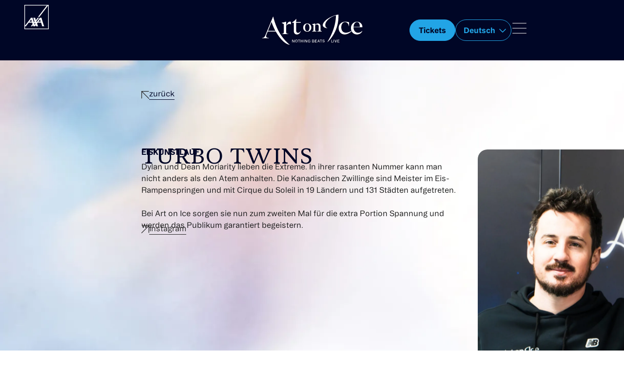

--- FILE ---
content_type: text/html; charset=UTF-8
request_url: https://www.artonice.com/programm/turbo-twins/
body_size: 24628
content:
<!doctype html>
<html lang="de-DE" prefix="og: https://ogp.me/ns#">
<head>
	<meta charset="UTF-8">
	<meta name="viewport" content="width=device-width, initial-scale=1">
	<link rel="profile" href="https://gmpg.org/xfn/11">
	<link rel="preload" href="/wp-content/uploads/2025/08/booton-bold.woff2" as="font" type="font/woff2" crossorigin>
	<link rel="preload" href="/wp-content/uploads/2025/08/booton-regular.woff2" as="font" type="font/woff2" crossorigin>
	<link rel="preload" href="/wp-content/uploads/2025/08/novela-regular.woff2" as="font" type="font/woff2" crossorigin>
	
	<link rel="icon" type="image/png" href="/favicon-96x96.png" sizes="96x96" />
    <link rel="icon" type="image/svg+xml" href="/favicon.svg" />
    <link rel="shortcut icon" href="/favicon.ico" />
    <link rel="apple-touch-icon" sizes="180x180" href="/apple-touch-icon.png" />
    <meta name="apple-mobile-web-app-title" content="Art on Ice" />
    <link rel="manifest" href="/site.webmanifest" />
	
	<script>
var theplus_ajax_url = "https://www.artonice.com/wp-admin/admin-ajax.php";
		var theplus_ajax_post_url = "https://www.artonice.com/wp-admin/admin-post.php";
		var theplus_nonce = "fe5f29ea3f";
</script>
		<style>

			.jet-offcanvas-trigger {
				display: inline-flex;
				justify-content: flex-start;
				align-items: center;
				gap: 10px;
			}

			.jet-offcanvas-icon {
				line-height: 1em;
			}

			.jet-offcanvas-trigger svg {
				width: 1em;
				height: 1em;
				display: block;
			}

			.jet-offcanvas-trigger path {
				fill: currentColor;
			}

			.jet-offcanvas-trigger-wrap {
				display: none;
			}

			body[data-elementor-device-mode="mobile"] .jet-offcanvas-trigger-wrap {
				display: block;
				padding: 0;
			}

			body[data-elementor-device-mode="mobile"] .jet-offcanvas {
				position: fixed;
				left: -100vw;
				top: 0;
				max-width: 90vw !important;
				width: 90vw !important;
				bottom: 0;
				display: block;
				z-index: 99999;
				background: #fff;
				overflow: auto;
				transition: left 200ms linear;
			}

			body[data-elementor-device-mode="mobile"] .jet-offcanvas.is-active {
				left: 0;
			}

			body[data-elementor-device-mode="mobile"] .jet-offcanvas-parent.is-active:before {
				opacity: 0;
				content: '';
				transition: left 200ms linear;
			}

			body[data-elementor-device-mode="mobile"] .jet-offcanvas-parent.is-active:before {
				content: '';
				position: fixed;
				left: 0;
				top: 0;
				right: 0;
				bottom: 0;
				z-index: 99998;
				background: rgba(0, 0, 0, .8);
				opacity: 1;
			}
			body[data-elementor-device-mode="mobile"].admin-bar .jet-offcanvas > .jet-offcanvas-trigger-wrap,
			body[data-elementor-device-mode="mobile"].admin-bar .elementor-element-populated > .jet-offcanvas-trigger-wrap {
				margin-top: 46px;
			}
		</style>
		<link rel="alternate" hreflang="de" href="https://www.artonice.com/programm/turbo-twins/" />
<link rel="alternate" hreflang="en" href="https://www.artonice.com/en/program/turbo-twins/" />
<link rel="alternate" hreflang="fr" href="https://www.artonice.com/fr/programme/turbo-twins/" />
<link rel="alternate" hreflang="x-default" href="https://www.artonice.com/programm/turbo-twins/" />
<script id="cookieyes" type="text/javascript" src="https://cdn-cookieyes.com/client_data/4770ad56ab12c099c68f87a5/script.js"></script>
<!-- Suchmaschinen-Optimierung durch Rank Math PRO - https://rankmath.com/ -->
<title>Turbo Twins bei Art on Ice 2025</title>
<meta name="description" content="Dylan und Dean Moriarity aka die Turbo Twins lieben die Extreme. In ihrer rasanten Nummer kann man nicht anders als den Atem anhalten."/>
<meta name="robots" content="follow, index, max-snippet:-1, max-video-preview:-1, max-image-preview:large"/>
<link rel="canonical" href="https://www.artonice.com/programm/turbo-twins/" />
<meta property="og:locale" content="de_DE" />
<meta property="og:type" content="article" />
<meta property="og:title" content="Turbo Twins bei Art on Ice 2025" />
<meta property="og:description" content="Dylan und Dean Moriarity aka die Turbo Twins lieben die Extreme. In ihrer rasanten Nummer kann man nicht anders als den Atem anhalten." />
<meta property="og:url" content="https://www.artonice.com/programm/turbo-twins/" />
<meta property="og:site_name" content="Art on Ice" />
<meta property="article:publisher" content="https://www.facebook.com/ArtOnIce" />
<meta property="og:updated_time" content="2025-10-03T15:14:48+02:00" />
<meta property="og:image" content="https://www.artonice.com/wp-content/uploads/2024/02/Turbo_Twins_Dylan_Dean.jpg" />
<meta property="og:image:secure_url" content="https://www.artonice.com/wp-content/uploads/2024/02/Turbo_Twins_Dylan_Dean.jpg" />
<meta property="og:image:width" content="1920" />
<meta property="og:image:height" content="1920" />
<meta property="og:image:alt" content="Turbo Twins" />
<meta property="og:image:type" content="image/jpeg" />
<meta property="article:published_time" content="2024-02-01T17:02:35+01:00" />
<meta property="article:modified_time" content="2025-10-03T15:14:48+02:00" />
<meta name="twitter:card" content="summary_large_image" />
<meta name="twitter:title" content="Turbo Twins bei Art on Ice 2025" />
<meta name="twitter:description" content="Dylan und Dean Moriarity aka die Turbo Twins lieben die Extreme. In ihrer rasanten Nummer kann man nicht anders als den Atem anhalten." />
<meta name="twitter:image" content="https://www.artonice.com/wp-content/uploads/2024/02/Turbo_Twins_Dylan_Dean.jpg" />
<meta name="twitter:label1" content="Lesedauer" />
<meta name="twitter:data1" content="Weniger als eine Minute" />
<script type="application/ld+json" class="rank-math-schema">{"@context":"https://schema.org","@graph":[{"@type":"Place","@id":"https://www.artonice.com/#place","address":{"@type":"PostalAddress","streetAddress":"Rotfluhstrasse 91","addressLocality":"Zollikon","addressRegion":"ZH","postalCode":"8702","addressCountry":"Switzerland"}},{"@type":"Organization","@id":"https://www.artonice.com/#organization","name":"Art on Ice","url":"https://www.artonice.com","sameAs":["https://www.facebook.com/ArtOnIce","https://www.instagram.com/artonicemagic/"],"email":"info@artonice.com","address":{"@type":"PostalAddress","streetAddress":"Rotfluhstrasse 91","addressLocality":"Zollikon","addressRegion":"ZH","postalCode":"8702","addressCountry":"Switzerland"},"logo":{"@type":"ImageObject","@id":"https://www.artonice.com/#logo","url":"https://www.artonice.com/wp-content/uploads/2022/09/favicon64x64.svg","contentUrl":"https://www.artonice.com/wp-content/uploads/2022/09/favicon64x64.svg","caption":"Art on Ice","inLanguage":"de","width":"64","height":"64"},"contactPoint":[{"@type":"ContactPoint","telephone":"+41-44-3154020","contactType":"reservations"}],"location":{"@id":"https://www.artonice.com/#place"}},{"@type":"WebSite","@id":"https://www.artonice.com/#website","url":"https://www.artonice.com","name":"Art on Ice","publisher":{"@id":"https://www.artonice.com/#organization"},"inLanguage":"de"},{"@type":"ImageObject","@id":"https://www.artonice.com/wp-content/uploads/2024/02/Turbo_Twins_Dylan_Dean.jpg","url":"https://www.artonice.com/wp-content/uploads/2024/02/Turbo_Twins_Dylan_Dean.jpg","width":"200","height":"200","inLanguage":"de"},{"@type":"BreadcrumbList","@id":"https://www.artonice.com/programm/turbo-twins/#breadcrumb","itemListElement":[{"@type":"ListItem","position":"1","item":{"@id":"https://www.artonice.com","name":"Startseite"}},{"@type":"ListItem","position":"2","item":{"@id":"https://www.artonice.com/programm/","name":"Programm"}},{"@type":"ListItem","position":"3","item":{"@id":"https://www.artonice.com/programm/turbo-twins/","name":"Turbo Twins"}}]},{"@type":"WebPage","@id":"https://www.artonice.com/programm/turbo-twins/#webpage","url":"https://www.artonice.com/programm/turbo-twins/","name":"Turbo Twins bei Art on Ice 2025","datePublished":"2024-02-01T17:02:35+01:00","dateModified":"2025-10-03T15:14:48+02:00","isPartOf":{"@id":"https://www.artonice.com/#website"},"primaryImageOfPage":{"@id":"https://www.artonice.com/wp-content/uploads/2024/02/Turbo_Twins_Dylan_Dean.jpg"},"inLanguage":"de","breadcrumb":{"@id":"https://www.artonice.com/programm/turbo-twins/#breadcrumb"}},{"@type":"Person","@id":"https://www.artonice.com/author/a6d662d0a561a29a/","name":"Denise Caviezel","url":"https://www.artonice.com/author/a6d662d0a561a29a/","image":{"@type":"ImageObject","@id":"https://secure.gravatar.com/avatar/99a6eb9e54e7bbef4f5c0acd02633c72f1a1c6579f92d649b51bf9b71e8c0bb8?s=96&amp;d=mm&amp;r=g","url":"https://secure.gravatar.com/avatar/99a6eb9e54e7bbef4f5c0acd02633c72f1a1c6579f92d649b51bf9b71e8c0bb8?s=96&amp;d=mm&amp;r=g","caption":"Denise Caviezel","inLanguage":"de"},"worksFor":{"@id":"https://www.artonice.com/#organization"}},{"@type":"Article","headline":"Turbo Twins bei Art on Ice 2025","keywords":"Turbo Twins,Art on Ice","datePublished":"2024-02-01T17:02:35+01:00","dateModified":"2025-10-03T15:14:48+02:00","author":{"@id":"https://www.artonice.com/author/a6d662d0a561a29a/","name":"Denise Caviezel"},"publisher":{"@id":"https://www.artonice.com/#organization"},"description":"Dylan und Dean Moriarity aka die Turbo Twins lieben die Extreme. In ihrer rasanten Nummer kann man nicht anders als den Atem anhalten.","name":"Turbo Twins bei Art on Ice 2025","@id":"https://www.artonice.com/programm/turbo-twins/#richSnippet","isPartOf":{"@id":"https://www.artonice.com/programm/turbo-twins/#webpage"},"image":{"@id":"https://www.artonice.com/wp-content/uploads/2024/02/Turbo_Twins_Dylan_Dean.jpg"},"inLanguage":"de","mainEntityOfPage":{"@id":"https://www.artonice.com/programm/turbo-twins/#webpage"}}]}</script>
<!-- /Rank Math WordPress SEO Plugin -->


<link rel="alternate" title="oEmbed (JSON)" type="application/json+oembed" href="https://www.artonice.com/wp-json/oembed/1.0/embed?url=https%3A%2F%2Fwww.artonice.com%2Fprogramm%2Fturbo-twins%2F" />
<link rel="alternate" title="oEmbed (XML)" type="text/xml+oembed" href="https://www.artonice.com/wp-json/oembed/1.0/embed?url=https%3A%2F%2Fwww.artonice.com%2Fprogramm%2Fturbo-twins%2F&#038;format=xml" />
<style id='wp-img-auto-sizes-contain-inline-css'>
img:is([sizes=auto i],[sizes^="auto," i]){contain-intrinsic-size:3000px 1500px}
/*# sourceURL=wp-img-auto-sizes-contain-inline-css */
</style>
<style id='wp-emoji-styles-inline-css'>

	img.wp-smiley, img.emoji {
		display: inline !important;
		border: none !important;
		box-shadow: none !important;
		height: 1em !important;
		width: 1em !important;
		margin: 0 0.07em !important;
		vertical-align: -0.1em !important;
		background: none !important;
		padding: 0 !important;
	}
/*# sourceURL=wp-emoji-styles-inline-css */
</style>
<style id='global-styles-inline-css'>
:root{--wp--preset--aspect-ratio--square: 1;--wp--preset--aspect-ratio--4-3: 4/3;--wp--preset--aspect-ratio--3-4: 3/4;--wp--preset--aspect-ratio--3-2: 3/2;--wp--preset--aspect-ratio--2-3: 2/3;--wp--preset--aspect-ratio--16-9: 16/9;--wp--preset--aspect-ratio--9-16: 9/16;--wp--preset--color--black: #000000;--wp--preset--color--cyan-bluish-gray: #abb8c3;--wp--preset--color--white: #ffffff;--wp--preset--color--pale-pink: #f78da7;--wp--preset--color--vivid-red: #cf2e2e;--wp--preset--color--luminous-vivid-orange: #ff6900;--wp--preset--color--luminous-vivid-amber: #fcb900;--wp--preset--color--light-green-cyan: #7bdcb5;--wp--preset--color--vivid-green-cyan: #00d084;--wp--preset--color--pale-cyan-blue: #8ed1fc;--wp--preset--color--vivid-cyan-blue: #0693e3;--wp--preset--color--vivid-purple: #9b51e0;--wp--preset--gradient--vivid-cyan-blue-to-vivid-purple: linear-gradient(135deg,rgb(6,147,227) 0%,rgb(155,81,224) 100%);--wp--preset--gradient--light-green-cyan-to-vivid-green-cyan: linear-gradient(135deg,rgb(122,220,180) 0%,rgb(0,208,130) 100%);--wp--preset--gradient--luminous-vivid-amber-to-luminous-vivid-orange: linear-gradient(135deg,rgb(252,185,0) 0%,rgb(255,105,0) 100%);--wp--preset--gradient--luminous-vivid-orange-to-vivid-red: linear-gradient(135deg,rgb(255,105,0) 0%,rgb(207,46,46) 100%);--wp--preset--gradient--very-light-gray-to-cyan-bluish-gray: linear-gradient(135deg,rgb(238,238,238) 0%,rgb(169,184,195) 100%);--wp--preset--gradient--cool-to-warm-spectrum: linear-gradient(135deg,rgb(74,234,220) 0%,rgb(151,120,209) 20%,rgb(207,42,186) 40%,rgb(238,44,130) 60%,rgb(251,105,98) 80%,rgb(254,248,76) 100%);--wp--preset--gradient--blush-light-purple: linear-gradient(135deg,rgb(255,206,236) 0%,rgb(152,150,240) 100%);--wp--preset--gradient--blush-bordeaux: linear-gradient(135deg,rgb(254,205,165) 0%,rgb(254,45,45) 50%,rgb(107,0,62) 100%);--wp--preset--gradient--luminous-dusk: linear-gradient(135deg,rgb(255,203,112) 0%,rgb(199,81,192) 50%,rgb(65,88,208) 100%);--wp--preset--gradient--pale-ocean: linear-gradient(135deg,rgb(255,245,203) 0%,rgb(182,227,212) 50%,rgb(51,167,181) 100%);--wp--preset--gradient--electric-grass: linear-gradient(135deg,rgb(202,248,128) 0%,rgb(113,206,126) 100%);--wp--preset--gradient--midnight: linear-gradient(135deg,rgb(2,3,129) 0%,rgb(40,116,252) 100%);--wp--preset--font-size--small: 13px;--wp--preset--font-size--medium: 20px;--wp--preset--font-size--large: 36px;--wp--preset--font-size--x-large: 42px;--wp--preset--spacing--20: 0.44rem;--wp--preset--spacing--30: 0.67rem;--wp--preset--spacing--40: 1rem;--wp--preset--spacing--50: 1.5rem;--wp--preset--spacing--60: 2.25rem;--wp--preset--spacing--70: 3.38rem;--wp--preset--spacing--80: 5.06rem;--wp--preset--shadow--natural: 6px 6px 9px rgba(0, 0, 0, 0.2);--wp--preset--shadow--deep: 12px 12px 50px rgba(0, 0, 0, 0.4);--wp--preset--shadow--sharp: 6px 6px 0px rgba(0, 0, 0, 0.2);--wp--preset--shadow--outlined: 6px 6px 0px -3px rgb(255, 255, 255), 6px 6px rgb(0, 0, 0);--wp--preset--shadow--crisp: 6px 6px 0px rgb(0, 0, 0);}:root { --wp--style--global--content-size: 800px;--wp--style--global--wide-size: 1200px; }:where(body) { margin: 0; }.wp-site-blocks > .alignleft { float: left; margin-right: 2em; }.wp-site-blocks > .alignright { float: right; margin-left: 2em; }.wp-site-blocks > .aligncenter { justify-content: center; margin-left: auto; margin-right: auto; }:where(.wp-site-blocks) > * { margin-block-start: 24px; margin-block-end: 0; }:where(.wp-site-blocks) > :first-child { margin-block-start: 0; }:where(.wp-site-blocks) > :last-child { margin-block-end: 0; }:root { --wp--style--block-gap: 24px; }:root :where(.is-layout-flow) > :first-child{margin-block-start: 0;}:root :where(.is-layout-flow) > :last-child{margin-block-end: 0;}:root :where(.is-layout-flow) > *{margin-block-start: 24px;margin-block-end: 0;}:root :where(.is-layout-constrained) > :first-child{margin-block-start: 0;}:root :where(.is-layout-constrained) > :last-child{margin-block-end: 0;}:root :where(.is-layout-constrained) > *{margin-block-start: 24px;margin-block-end: 0;}:root :where(.is-layout-flex){gap: 24px;}:root :where(.is-layout-grid){gap: 24px;}.is-layout-flow > .alignleft{float: left;margin-inline-start: 0;margin-inline-end: 2em;}.is-layout-flow > .alignright{float: right;margin-inline-start: 2em;margin-inline-end: 0;}.is-layout-flow > .aligncenter{margin-left: auto !important;margin-right: auto !important;}.is-layout-constrained > .alignleft{float: left;margin-inline-start: 0;margin-inline-end: 2em;}.is-layout-constrained > .alignright{float: right;margin-inline-start: 2em;margin-inline-end: 0;}.is-layout-constrained > .aligncenter{margin-left: auto !important;margin-right: auto !important;}.is-layout-constrained > :where(:not(.alignleft):not(.alignright):not(.alignfull)){max-width: var(--wp--style--global--content-size);margin-left: auto !important;margin-right: auto !important;}.is-layout-constrained > .alignwide{max-width: var(--wp--style--global--wide-size);}body .is-layout-flex{display: flex;}.is-layout-flex{flex-wrap: wrap;align-items: center;}.is-layout-flex > :is(*, div){margin: 0;}body .is-layout-grid{display: grid;}.is-layout-grid > :is(*, div){margin: 0;}body{padding-top: 0px;padding-right: 0px;padding-bottom: 0px;padding-left: 0px;}a:where(:not(.wp-element-button)){text-decoration: underline;}:root :where(.wp-element-button, .wp-block-button__link){background-color: #32373c;border-width: 0;color: #fff;font-family: inherit;font-size: inherit;font-style: inherit;font-weight: inherit;letter-spacing: inherit;line-height: inherit;padding-top: calc(0.667em + 2px);padding-right: calc(1.333em + 2px);padding-bottom: calc(0.667em + 2px);padding-left: calc(1.333em + 2px);text-decoration: none;text-transform: inherit;}.has-black-color{color: var(--wp--preset--color--black) !important;}.has-cyan-bluish-gray-color{color: var(--wp--preset--color--cyan-bluish-gray) !important;}.has-white-color{color: var(--wp--preset--color--white) !important;}.has-pale-pink-color{color: var(--wp--preset--color--pale-pink) !important;}.has-vivid-red-color{color: var(--wp--preset--color--vivid-red) !important;}.has-luminous-vivid-orange-color{color: var(--wp--preset--color--luminous-vivid-orange) !important;}.has-luminous-vivid-amber-color{color: var(--wp--preset--color--luminous-vivid-amber) !important;}.has-light-green-cyan-color{color: var(--wp--preset--color--light-green-cyan) !important;}.has-vivid-green-cyan-color{color: var(--wp--preset--color--vivid-green-cyan) !important;}.has-pale-cyan-blue-color{color: var(--wp--preset--color--pale-cyan-blue) !important;}.has-vivid-cyan-blue-color{color: var(--wp--preset--color--vivid-cyan-blue) !important;}.has-vivid-purple-color{color: var(--wp--preset--color--vivid-purple) !important;}.has-black-background-color{background-color: var(--wp--preset--color--black) !important;}.has-cyan-bluish-gray-background-color{background-color: var(--wp--preset--color--cyan-bluish-gray) !important;}.has-white-background-color{background-color: var(--wp--preset--color--white) !important;}.has-pale-pink-background-color{background-color: var(--wp--preset--color--pale-pink) !important;}.has-vivid-red-background-color{background-color: var(--wp--preset--color--vivid-red) !important;}.has-luminous-vivid-orange-background-color{background-color: var(--wp--preset--color--luminous-vivid-orange) !important;}.has-luminous-vivid-amber-background-color{background-color: var(--wp--preset--color--luminous-vivid-amber) !important;}.has-light-green-cyan-background-color{background-color: var(--wp--preset--color--light-green-cyan) !important;}.has-vivid-green-cyan-background-color{background-color: var(--wp--preset--color--vivid-green-cyan) !important;}.has-pale-cyan-blue-background-color{background-color: var(--wp--preset--color--pale-cyan-blue) !important;}.has-vivid-cyan-blue-background-color{background-color: var(--wp--preset--color--vivid-cyan-blue) !important;}.has-vivid-purple-background-color{background-color: var(--wp--preset--color--vivid-purple) !important;}.has-black-border-color{border-color: var(--wp--preset--color--black) !important;}.has-cyan-bluish-gray-border-color{border-color: var(--wp--preset--color--cyan-bluish-gray) !important;}.has-white-border-color{border-color: var(--wp--preset--color--white) !important;}.has-pale-pink-border-color{border-color: var(--wp--preset--color--pale-pink) !important;}.has-vivid-red-border-color{border-color: var(--wp--preset--color--vivid-red) !important;}.has-luminous-vivid-orange-border-color{border-color: var(--wp--preset--color--luminous-vivid-orange) !important;}.has-luminous-vivid-amber-border-color{border-color: var(--wp--preset--color--luminous-vivid-amber) !important;}.has-light-green-cyan-border-color{border-color: var(--wp--preset--color--light-green-cyan) !important;}.has-vivid-green-cyan-border-color{border-color: var(--wp--preset--color--vivid-green-cyan) !important;}.has-pale-cyan-blue-border-color{border-color: var(--wp--preset--color--pale-cyan-blue) !important;}.has-vivid-cyan-blue-border-color{border-color: var(--wp--preset--color--vivid-cyan-blue) !important;}.has-vivid-purple-border-color{border-color: var(--wp--preset--color--vivid-purple) !important;}.has-vivid-cyan-blue-to-vivid-purple-gradient-background{background: var(--wp--preset--gradient--vivid-cyan-blue-to-vivid-purple) !important;}.has-light-green-cyan-to-vivid-green-cyan-gradient-background{background: var(--wp--preset--gradient--light-green-cyan-to-vivid-green-cyan) !important;}.has-luminous-vivid-amber-to-luminous-vivid-orange-gradient-background{background: var(--wp--preset--gradient--luminous-vivid-amber-to-luminous-vivid-orange) !important;}.has-luminous-vivid-orange-to-vivid-red-gradient-background{background: var(--wp--preset--gradient--luminous-vivid-orange-to-vivid-red) !important;}.has-very-light-gray-to-cyan-bluish-gray-gradient-background{background: var(--wp--preset--gradient--very-light-gray-to-cyan-bluish-gray) !important;}.has-cool-to-warm-spectrum-gradient-background{background: var(--wp--preset--gradient--cool-to-warm-spectrum) !important;}.has-blush-light-purple-gradient-background{background: var(--wp--preset--gradient--blush-light-purple) !important;}.has-blush-bordeaux-gradient-background{background: var(--wp--preset--gradient--blush-bordeaux) !important;}.has-luminous-dusk-gradient-background{background: var(--wp--preset--gradient--luminous-dusk) !important;}.has-pale-ocean-gradient-background{background: var(--wp--preset--gradient--pale-ocean) !important;}.has-electric-grass-gradient-background{background: var(--wp--preset--gradient--electric-grass) !important;}.has-midnight-gradient-background{background: var(--wp--preset--gradient--midnight) !important;}.has-small-font-size{font-size: var(--wp--preset--font-size--small) !important;}.has-medium-font-size{font-size: var(--wp--preset--font-size--medium) !important;}.has-large-font-size{font-size: var(--wp--preset--font-size--large) !important;}.has-x-large-font-size{font-size: var(--wp--preset--font-size--x-large) !important;}
:root :where(.wp-block-pullquote){font-size: 1.5em;line-height: 1.6;}
/*# sourceURL=global-styles-inline-css */
</style>
<link rel='stylesheet' id='wpml-legacy-dropdown-click-0-css' href='https://www.artonice.com/wp-content/plugins/sitepress-multilingual-cms/templates/language-switchers/legacy-dropdown-click/style.min.css?ver=1' media='all' />
<link rel='stylesheet' id='theplus-plus-extra-adv-plus-extra-adv-css' href='//www.artonice.com/wp-content/plugins/the-plus-addons-for-elementor-page-builder/assets/css/main/plus-extra-adv/plus-extra-adv.min.css?ver=1769643150' media='all' />
<link data-minify="1" rel='stylesheet' id='theplus-plus-alignmnet-plus-extra-adv-css' href='https://www.artonice.com/wp-content/cache/min/1/wp-content/plugins/the-plus-addons-for-elementor-page-builder/assets/css/main/plus-extra-adv/plus-alignmnet.css?ver=1769454650' media='all' />
<link rel='stylesheet' id='theplus-plus-nav-menu-lite-navigation-menu-lite-css' href='//www.artonice.com/wp-content/plugins/the-plus-addons-for-elementor-page-builder/assets/css/main/navigation-menu-lite/plus-nav-menu-lite.min.css?ver=1769643150' media='all' />
<link data-minify="1" rel='stylesheet' id='theplus-plus-temp-notice-plus-extra-adv-css' href='https://www.artonice.com/wp-content/cache/min/1/wp-content/plugins/the-plus-addons-for-elementor-page-builder/assets/css/main/plus-extra-adv/plus-temp-notice.css?ver=1769454650' media='all' />
<link data-minify="1" rel='stylesheet' id='hello-elementor-css' href='https://www.artonice.com/wp-content/cache/min/1/wp-content/themes/hello-elementor/assets/css/reset.css?ver=1769454650' media='all' />
<link data-minify="1" rel='stylesheet' id='hello-elementor-theme-style-css' href='https://www.artonice.com/wp-content/cache/min/1/wp-content/themes/hello-elementor/assets/css/theme.css?ver=1769454650' media='all' />
<link data-minify="1" rel='stylesheet' id='hello-elementor-header-footer-css' href='https://www.artonice.com/wp-content/cache/min/1/wp-content/themes/hello-elementor/assets/css/header-footer.css?ver=1769454650' media='all' />
<link data-minify="1" rel='stylesheet' id='chld_thm_cfg_child-css' href='https://www.artonice.com/wp-content/cache/min/1/wp-content/themes/artonice-child/style.css?ver=1769454650' media='all' />
<link rel='stylesheet' id='elementor-frontend-css' href='https://www.artonice.com/wp-content/uploads/elementor/css/custom-frontend.min.css?ver=1769454643' media='all' />
<link rel='stylesheet' id='elementor-post-22-css' href='https://www.artonice.com/wp-content/uploads/elementor/css/post-22.css?ver=1769454643' media='all' />
<link data-minify="1" rel='stylesheet' id='swiper-css' href='https://www.artonice.com/wp-content/cache/min/1/wp-content/plugins/elementor/assets/lib/swiper/v8/css/swiper.min.css?ver=1769454650' media='all' />
<link rel='stylesheet' id='e-swiper-css' href='https://www.artonice.com/wp-content/plugins/elementor/assets/css/conditionals/e-swiper.min.css?ver=3.34.1' media='all' />
<link rel='stylesheet' id='widget-media-carousel-css' href='https://www.artonice.com/wp-content/plugins/elementor-pro/assets/css/widget-media-carousel.min.css?ver=3.34.0' media='all' />
<link rel='stylesheet' id='widget-carousel-module-base-css' href='https://www.artonice.com/wp-content/plugins/elementor-pro/assets/css/widget-carousel-module-base.min.css?ver=3.34.0' media='all' />
<link rel='stylesheet' id='widget-image-css' href='https://www.artonice.com/wp-content/plugins/elementor/assets/css/widget-image.min.css?ver=3.34.1' media='all' />
<link rel='stylesheet' id='e-animation-fadeInDown-css' href='https://www.artonice.com/wp-content/plugins/elementor/assets/lib/animations/styles/fadeInDown.min.css?ver=3.34.1' media='all' />
<link rel='stylesheet' id='widget-off-canvas-css' href='https://www.artonice.com/wp-content/plugins/elementor-pro/assets/css/widget-off-canvas.min.css?ver=3.34.0' media='all' />
<link rel='stylesheet' id='widget-heading-css' href='https://www.artonice.com/wp-content/plugins/elementor/assets/css/widget-heading.min.css?ver=3.34.1' media='all' />
<link rel='stylesheet' id='e-animation-fadeIn-css' href='https://www.artonice.com/wp-content/plugins/elementor/assets/lib/animations/styles/fadeIn.min.css?ver=3.34.1' media='all' />
<link rel='stylesheet' id='e-animation-pop-css' href='https://www.artonice.com/wp-content/plugins/elementor/assets/lib/animations/styles/e-animation-pop.min.css?ver=3.34.1' media='all' />
<link data-minify="1" rel='stylesheet' id='jet-engine-frontend-css' href='https://www.artonice.com/wp-content/cache/min/1/wp-content/plugins/jet-engine/assets/css/frontend.css?ver=1769454650' media='all' />
<link data-minify="1" rel='stylesheet' id='font-awesome-5-all-css' href='https://www.artonice.com/wp-content/cache/min/1/wp-content/plugins/elementor/assets/lib/font-awesome/css/all.min.css?ver=1769454650' media='all' />
<link rel='stylesheet' id='font-awesome-4-shim-css' href='https://www.artonice.com/wp-content/plugins/elementor/assets/lib/font-awesome/css/v4-shims.min.css?ver=3.34.1' media='all' />
<link rel='stylesheet' id='widget-spacer-css' href='https://www.artonice.com/wp-content/plugins/elementor/assets/css/widget-spacer.min.css?ver=3.34.1' media='all' />
<link rel='stylesheet' id='e-animation-float-css' href='https://www.artonice.com/wp-content/plugins/elementor/assets/lib/animations/styles/e-animation-float.min.css?ver=3.34.1' media='all' />
<link rel='stylesheet' id='e-motion-fx-css' href='https://www.artonice.com/wp-content/plugins/elementor-pro/assets/css/modules/motion-fx.min.css?ver=3.34.0' media='all' />
<link rel='stylesheet' id='widget-gallery-css' href='https://www.artonice.com/wp-content/plugins/elementor-pro/assets/css/widget-gallery.min.css?ver=3.34.0' media='all' />
<link rel='stylesheet' id='elementor-gallery-css' href='https://www.artonice.com/wp-content/plugins/elementor/assets/lib/e-gallery/css/e-gallery.min.css?ver=1.2.0' media='all' />
<link rel='stylesheet' id='e-transitions-css' href='https://www.artonice.com/wp-content/plugins/elementor-pro/assets/css/conditionals/transitions.min.css?ver=3.34.0' media='all' />
<link rel='stylesheet' id='elementor-post-16666-css' href='https://www.artonice.com/wp-content/uploads/elementor/css/post-16666.css?ver=1769643150' media='all' />
<link rel='stylesheet' id='elementor-post-37212-css' href='https://www.artonice.com/wp-content/uploads/elementor/css/post-37212.css?ver=1769454644' media='all' />
<link rel='stylesheet' id='elementor-post-37451-css' href='https://www.artonice.com/wp-content/uploads/elementor/css/post-37451.css?ver=1769454644' media='all' />
<script id="wpml-cookie-js-extra">
var wpml_cookies = {"wp-wpml_current_language":{"value":"de","expires":1,"path":"/"}};
var wpml_cookies = {"wp-wpml_current_language":{"value":"de","expires":1,"path":"/"}};
//# sourceURL=wpml-cookie-js-extra
</script>
<script src="https://www.artonice.com/wp-content/plugins/sitepress-multilingual-cms/res/js/cookies/language-cookie.js?ver=486900" id="wpml-cookie-js" defer data-wp-strategy="defer"></script>
<script src="https://www.artonice.com/wp-content/plugins/sitepress-multilingual-cms/templates/language-switchers/legacy-dropdown-click/script.min.js?ver=1" id="wpml-legacy-dropdown-click-0-js"></script>
<script src="https://www.artonice.com/wp-includes/js/jquery/jquery.min.js?ver=3.7.1" id="jquery-core-js"></script>
<script src="https://www.artonice.com/wp-includes/js/jquery/jquery-migrate.min.js?ver=3.4.1" id="jquery-migrate-js"></script>
<script src="https://www.artonice.com/wp-content/plugins/elementor/assets/lib/font-awesome/js/v4-shims.min.js?ver=3.34.1" id="font-awesome-4-shim-js"></script>
<meta name="generator" content="WordPress 6.9" />
<link rel='shortlink' href='https://www.artonice.com/?p=16666' />
<meta name="generator" content="WPML ver:4.8.6 stt:1,4,3;" />
			<meta name="theme-color" content="#02073F">
			<link rel="icon" href="https://www.artonice.com/wp-content/uploads/2022/09/favicon64x64.svg" sizes="32x32" />
<link rel="icon" href="https://www.artonice.com/wp-content/uploads/2022/09/favicon64x64.svg" sizes="192x192" />
<link rel="apple-touch-icon" href="https://www.artonice.com/wp-content/uploads/2022/09/favicon64x64.svg" />
<meta name="msapplication-TileImage" content="https://www.artonice.com/wp-content/uploads/2022/09/favicon64x64.svg" />
<noscript><style id="rocket-lazyload-nojs-css">.rll-youtube-player, [data-lazy-src]{display:none !important;}</style></noscript>	
<!-- Google Tag Manager -->
<script>(function(w,d,s,l,i){w[l]=w[l]||[];w[l].push({'gtm.start':
new Date().getTime(),event:'gtm.js'});var f=d.getElementsByTagName(s)[0],
j=d.createElement(s),dl=l!='dataLayer'?'&l='+l:'';j.async=true;j.src=
'https://www.googletagmanager.com/gtm.js?id='+i+dl;f.parentNode.insertBefore(j,f);
})(window,document,'script','dataLayer','GTM-PZ5HGTH');</script>
<!-- End Google Tag Manager -->
	
<!-- Meta Pixel Code -->
<script>
  ! function(f, b, e, v, n, t, s) {
    if (f.fbq) return;
    n = f.fbq = function() {
      n.callMethod ? n.callMethod.apply(n, arguments) : n.queue.push(arguments)
    };
    if (!f._fbq) f._fbq = n;
    n.push = n;
    n.loaded = !0;
    n.version = '2.0';
    n.queue = [];
    t = b.createElement(e);
    t.async = !0;
    t.src = v;
    s = b.getElementsByTagName(e)[0];
    s.parentNode.insertBefore(t, s)
  }(window, document, 'script', 'https://connect.facebook.net/en_US/fbevents.js');
  fbq('init', '555169559780400');
  fbq('track', 'PageView');
</script>
<noscript>
  <img height="1" width="1" style="display:none" src="https://www.facebook.com/tr?id=555169559780400&ev=PageView&noscript=1" />
</noscript>
<!-- End Meta Pixel Code -->	
	
<script>
    (function(h,o,t,j,a,r){
        h.hj=h.hj||function(){(h.hj.q=h.hj.q||[]).push(arguments)};
        h._hjSettings={hjid:3586955,hjsv:6};
        a=o.getElementsByTagName('head')[0];
        r=o.createElement('script');r.async=1;
        r.src=t+h._hjSettings.hjid+j+h._hjSettings.hjsv;
        a.appendChild(r);
    })(window,document,'https://static.hotjar.com/c/hotjar-','.js?sv=');
</script>		
	
<meta name="generator" content="WP Rocket 3.20.3" data-wpr-features="wpr_lazyload_images wpr_image_dimensions wpr_minify_css wpr_preload_links wpr_desktop" /></head>
<body class="wp-singular page-template-default page page-id-16666 page-child parent-pageid-4421 wp-embed-responsive wp-theme-hello-elementor wp-child-theme-artonice-child hello-elementor-default elementor-default elementor-template-full-width elementor-kit-22 elementor-page elementor-page-16666">


<a class="skip-link screen-reader-text" href="#content">Zum Inhalt springen</a>

		<header data-rocket-location-hash="362a05af8d82e232b36f9525017d310c" data-elementor-type="header" data-elementor-id="37212" class="elementor elementor-37212 elementor-location-header" data-elementor-post-type="elementor_library">
			<div class="elementor-element elementor-element-7ea7554b e-con-full headerdarkblue e-flex e-con e-parent" data-id="7ea7554b" data-element_type="container" data-settings="{&quot;background_background&quot;:&quot;classic&quot;}">
		<div class="elementor-element elementor-element-25a998a7 e-con-full headerdarkbluecontent e-flex e-con e-child" data-id="25a998a7" data-element_type="container" data-settings="{&quot;background_background&quot;:&quot;classic&quot;}">
		<div class="elementor-element elementor-element-30b726ed e-grid e-con-full e-con e-child" data-id="30b726ed" data-element_type="container">
		<div class="elementor-element elementor-element-2c36b760 e-con-full e-flex e-con e-child" data-id="2c36b760" data-element_type="container" data-settings="{&quot;background_background&quot;:&quot;classic&quot;}">
				<div class="elementor-element elementor-element-37b4569 elementor-widget__width-initial elementor-skin-carousel elementor-widget elementor-widget-media-carousel" data-id="37b4569" data-element_type="widget" data-settings="{&quot;slides_per_view&quot;:&quot;1&quot;,&quot;slides_to_scroll&quot;:&quot;1&quot;,&quot;autoplay_speed&quot;:2500,&quot;slides_per_view_laptop&quot;:&quot;1&quot;,&quot;slides_per_view_tablet&quot;:&quot;1&quot;,&quot;slides_per_view_mobile_extra&quot;:&quot;1&quot;,&quot;slides_per_view_mobile&quot;:&quot;1&quot;,&quot;slides_to_scroll_laptop&quot;:&quot;1&quot;,&quot;slides_to_scroll_tablet&quot;:&quot;1&quot;,&quot;slides_to_scroll_mobile_extra&quot;:&quot;1&quot;,&quot;slides_to_scroll_mobile&quot;:&quot;1&quot;,&quot;skin&quot;:&quot;carousel&quot;,&quot;effect&quot;:&quot;slide&quot;,&quot;speed&quot;:500,&quot;autoplay&quot;:&quot;yes&quot;,&quot;loop&quot;:&quot;yes&quot;,&quot;pause_on_hover&quot;:&quot;yes&quot;,&quot;space_between&quot;:{&quot;unit&quot;:&quot;px&quot;,&quot;size&quot;:10,&quot;sizes&quot;:[]},&quot;space_between_widescreen&quot;:{&quot;unit&quot;:&quot;px&quot;,&quot;size&quot;:10,&quot;sizes&quot;:[]},&quot;space_between_laptop&quot;:{&quot;unit&quot;:&quot;px&quot;,&quot;size&quot;:10,&quot;sizes&quot;:[]},&quot;space_between_tablet&quot;:{&quot;unit&quot;:&quot;px&quot;,&quot;size&quot;:10,&quot;sizes&quot;:[]},&quot;space_between_mobile_extra&quot;:{&quot;unit&quot;:&quot;px&quot;,&quot;size&quot;:10,&quot;sizes&quot;:[]},&quot;space_between_mobile&quot;:{&quot;unit&quot;:&quot;px&quot;,&quot;size&quot;:10,&quot;sizes&quot;:[]}}" data-widget_type="media-carousel.default">
				<div class="elementor-widget-container">
									<div class="elementor-swiper">
					<div class="elementor-main-swiper swiper" role="region" aria-roledescription="carousel" aria-label="Slides">
				<div class="swiper-wrapper">
											<div class="swiper-slide" role="group" aria-roledescription="slide">
									<div data-bg="https://www.artonice.com/wp-content/uploads/2022/09/axa-logo50x50.svg" class="elementor-carousel-image rocket-lazyload" role="img" aria-label="axa-logo50x50" style="">

			
					</div>
								</div>
									</div>
							</div>
				</div>
								</div>
				</div>
				<div class="elementor-element elementor-element-466ddeed elementor-hidden-widescreen elementor-hidden-desktop elementor-hidden-laptop elementor-hidden-tablet elementor-hidden-mobile_extra elementor-widget elementor-widget-image" data-id="466ddeed" data-element_type="widget" data-settings="{&quot;_animation&quot;:&quot;none&quot;}" data-widget_type="image.default">
				<div class="elementor-widget-container">
																<a href="https://www.artonice.com/">
							<img width="207" height="62" src="data:image/svg+xml,%3Csvg%20xmlns='http://www.w3.org/2000/svg'%20viewBox='0%200%20207%2062'%3E%3C/svg%3E" class="attachment-full size-full wp-image-36668" alt="" data-lazy-src="https://www.artonice.com/wp-content/uploads/2025/08/artonice-logo-25_weiss.svg" /><noscript><img width="207" height="62" src="https://www.artonice.com/wp-content/uploads/2025/08/artonice-logo-25_weiss.svg" class="attachment-full size-full wp-image-36668" alt="" /></noscript>								</a>
															</div>
				</div>
				</div>
		<div class="elementor-element elementor-element-891aa45 e-con-full e-flex e-con e-child" data-id="891aa45" data-element_type="container" data-settings="{&quot;background_background&quot;:&quot;classic&quot;}">
				<div class="elementor-element elementor-element-55717bb7 elementor-hidden-mobile elementor-widget elementor-widget-image" data-id="55717bb7" data-element_type="widget" data-settings="{&quot;_animation&quot;:&quot;none&quot;}" data-widget_type="image.default">
				<div class="elementor-widget-container">
																<a href="https://www.artonice.com/">
							<img width="207" height="62" src="data:image/svg+xml,%3Csvg%20xmlns='http://www.w3.org/2000/svg'%20viewBox='0%200%20207%2062'%3E%3C/svg%3E" class="attachment-full size-full wp-image-36668" alt="" data-lazy-src="https://www.artonice.com/wp-content/uploads/2025/08/artonice-logo-25_weiss.svg" /><noscript><img width="207" height="62" src="https://www.artonice.com/wp-content/uploads/2025/08/artonice-logo-25_weiss.svg" class="attachment-full size-full wp-image-36668" alt="" /></noscript>								</a>
															</div>
				</div>
				</div>
		<div class="elementor-element elementor-element-4ded8f1c e-con-full e-flex e-con e-child" data-id="4ded8f1c" data-element_type="container" data-settings="{&quot;background_background&quot;:&quot;classic&quot;}">
				<div class="elementor-element elementor-element-755c4962 elementor-hidden-mobile_extra elementor-hidden-mobile elementor-widget elementor-widget-button" data-id="755c4962" data-element_type="widget" data-settings="{&quot;_animation&quot;:&quot;none&quot;,&quot;_animation_delay&quot;:400}" data-widget_type="button.default">
				<div class="elementor-widget-container">
									<div class="elementor-button-wrapper">
					<a class="elementor-button elementor-button-link elementor-size-sm" href="https://www.ticketcorner.ch/artist/art-on-ice/?affiliate=AOI">
						<span class="elementor-button-content-wrapper">
									<span class="elementor-button-text">Tickets</span>
					</span>
					</a>
				</div>
								</div>
				</div>
				<div class="elementor-element elementor-element-67c9d99a elementor-widget-mobile__width-initial elementor-hidden-mobile elementor-widget elementor-widget-html" data-id="67c9d99a" data-element_type="widget" data-settings="{&quot;_animation&quot;:&quot;none&quot;,&quot;_animation_delay&quot;:400}" data-widget_type="html.default">
				<div class="elementor-widget-container">
					
<div class="wpml-ls-statics-shortcode_actions wpml-ls wpml-ls-legacy-dropdown-click js-wpml-ls-legacy-dropdown-click">
	<ul role="menu">

		<li class="wpml-ls-slot-shortcode_actions wpml-ls-item wpml-ls-item-de wpml-ls-current-language wpml-ls-first-item wpml-ls-item-legacy-dropdown-click" role="none">

			<a href="#" class="js-wpml-ls-item-toggle wpml-ls-item-toggle" role="menuitem" title="Zu Deutsch wechseln">
                <span class="wpml-ls-native" role="menuitem">Deutsch</span></a>

			<ul class="js-wpml-ls-sub-menu wpml-ls-sub-menu" role="menu">
				
					<li class="wpml-ls-slot-shortcode_actions wpml-ls-item wpml-ls-item-en" role="none">
						<a href="https://www.artonice.com/en/program/turbo-twins/" class="wpml-ls-link" role="menuitem" aria-label="Zu Englisch wechseln" title="Zu Englisch wechseln">
                            <span class="wpml-ls-display">Englisch</span></a>
					</li>

				
					<li class="wpml-ls-slot-shortcode_actions wpml-ls-item wpml-ls-item-fr wpml-ls-last-item" role="none">
						<a href="https://www.artonice.com/fr/programme/turbo-twins/" class="wpml-ls-link" role="menuitem" aria-label="Zu Französisch wechseln" title="Zu Französisch wechseln">
                            <span class="wpml-ls-display">Französisch</span></a>
					</li>

							</ul>

		</li>

	</ul>
</div>
				</div>
				</div>
				<div class="elementor-element elementor-element-3e5bd663 elementor-view-default elementor-widget elementor-widget-icon" data-id="3e5bd663" data-element_type="widget" data-widget_type="icon.default">
				<div class="elementor-widget-container">
							<div class="elementor-icon-wrapper">
			<a class="elementor-icon" href="#elementor-action%3Aaction%3Doff_canvas%3Aopen%26settings%3DeyJpZCI6IjRkNzllZjk0IiwiZGlzcGxheU1vZGUiOiJvcGVuIn0%3D">
			<svg xmlns="http://www.w3.org/2000/svg" xml:space="preserve" style="enable-background:new 0 0 448 512" viewBox="0 0 448 512"><path d="M0 88c0-4.4 3.6-8 8-8h432c4.4 0 8 3.6 8 8s-3.6 8-8 8H8c-4.4 0-8-3.6-8-8zm0 160c0-4.4 3.6-8 8-8h432c4.4 0 8 3.6 8 8s-3.6 8-8 8H8c-4.4 0-8-3.6-8-8zm440 168H8c-4.4 0-8-3.6-8-8s3.6-8 8-8h432c4.4 0 8 3.6 8 8s-3.6 8-8 8z" style="fill:#fffbfa"></path></svg>			</a>
		</div>
						</div>
				</div>
				<div class="elementor-element elementor-element-4d79ef94 elementor-widget elementor-widget-off-canvas" data-id="4d79ef94" data-element_type="widget" data-settings="{&quot;entrance_animation&quot;:&quot;fadeInDown&quot;,&quot;exit_animation&quot;:&quot;fadeInDown&quot;,&quot;prevent_scroll&quot;:&quot;yes&quot;}" data-widget_type="off-canvas.default">
				<div class="elementor-widget-container">
							<div id="off-canvas-4d79ef94" class="e-off-canvas" role="dialog" aria-hidden="true" aria-label="Off-Canvas-Menu-2025" aria-modal="true" inert="" data-delay-child-handlers="true">
			<div class="e-off-canvas__overlay"></div>
			<div class="e-off-canvas__main">
				<div class="e-off-canvas__content">
					<div class="elementor-element elementor-element-1b7e979 e-con-full e-flex e-con e-child" data-id="1b7e979" data-element_type="container" data-settings="{&quot;background_background&quot;:&quot;classic&quot;}">
		<div class="elementor-element elementor-element-16c953c e-con-full e-flex e-con e-child" data-id="16c953c" data-element_type="container" data-settings="{&quot;background_background&quot;:&quot;classic&quot;}">
				<div class="elementor-element elementor-element-7bd06c9a icon-close elementor-view-default elementor-invisible elementor-widget elementor-widget-icon" data-id="7bd06c9a" data-element_type="widget" data-settings="{&quot;_animation&quot;:&quot;fadeInDown&quot;,&quot;_animation_delay&quot;:200}" data-widget_type="icon.default">
				<div class="elementor-widget-container">
							<div class="elementor-icon-wrapper">
			<a class="elementor-icon" href="#elementor-action%3Aaction%3Doff_canvas%3Aclose%26settings%3DeyJpZCI6IjRkNzllZjk0IiwiZGlzcGxheU1vZGUiOiJjbG9zZSJ9">
			<svg aria-hidden="true" class="e-font-icon-svg e-fas-times" viewBox="0 0 352 512" xmlns="http://www.w3.org/2000/svg"><path d="M242.72 256l100.07-100.07c12.28-12.28 12.28-32.19 0-44.48l-22.24-22.24c-12.28-12.28-32.19-12.28-44.48 0L176 189.28 75.93 89.21c-12.28-12.28-32.19-12.28-44.48 0L9.21 111.45c-12.28 12.28-12.28 32.19 0 44.48L109.28 256 9.21 356.07c-12.28 12.28-12.28 32.19 0 44.48l22.24 22.24c12.28 12.28 32.2 12.28 44.48 0L176 322.72l100.07 100.07c12.28 12.28 32.2 12.28 44.48 0l22.24-22.24c12.28-12.28 12.28-32.19 0-44.48L242.72 256z"></path></svg>			</a>
		</div>
						</div>
				</div>
				<div class="elementor-element elementor-element-783b4910 schwarz_button elementor-invisible elementor-widget elementor-widget-button" data-id="783b4910" data-element_type="widget" data-settings="{&quot;_animation&quot;:&quot;fadeInDown&quot;,&quot;_animation_delay&quot;:100}" data-widget_type="button.default">
				<div class="elementor-widget-container">
									<div class="elementor-button-wrapper">
					<a class="elementor-button elementor-button-link elementor-size-sm" href="#elementor-action%3Aaction%3Doff_canvas%3Aclose%26settings%3DeyJpZCI6IjRkNzllZjk0IiwiZGlzcGxheU1vZGUiOiJjbG9zZSJ9" target="_blank">
						<span class="elementor-button-content-wrapper">
									<span class="elementor-button-text">schliessen</span>
					</span>
					</a>
				</div>
								</div>
				</div>
				</div>
		<div class="elementor-element elementor-element-241507ed e-con-full e-flex e-con e-child" data-id="241507ed" data-element_type="container" data-settings="{&quot;background_background&quot;:&quot;classic&quot;}">
				<div class="elementor-element elementor-element-6b36dcf8 elementor-invisible elementor-widget elementor-widget-tp-navigation-menu-lite" data-id="6b36dcf8" data-element_type="widget" data-settings="{&quot;_animation&quot;:&quot;fadeInDown&quot;,&quot;_animation_mobile&quot;:&quot;none&quot;,&quot;_animation_delay&quot;:400}" data-widget_type="tp-navigation-menu-lite.default">
				<div class="elementor-widget-container">
					
		<div class="plus-navigation-wrap text-right nav-menu697be975dbac7">
			<div class="plus-navigation-inner menu-click main-menu-indicator-none sub-menu-indicator-none "  data-menu_transition="style-1">
				<div id="theplus-navigation-normal-menu" class="collapse navbar-collapse navbar-ex1-collapse">
	
					<div class="plus-navigation-menu menu-vertical">
						
						<div class="plus-navigation-menu menu-vertical"><ul id="menu-main-menu-aoi" class="nav navbar-nav yamm menu-hover-none"><li id="menu-item-1901" class="menu-item menu-item-type-post_type menu-item-object-page menu-item-home animate-dropdown menu-item-1901 plus-dropdown-menu-" ><a title="Home" href="https://www.artonice.com/" data-text="Home">Home</a></li>
<li id="menu-item-1902" class="menu-item menu-item-type-post_type menu-item-object-page animate-dropdown menu-item-1902 plus-dropdown-menu-" ><a title="Tickets" href="https://www.artonice.com/tickets/" data-text="Tickets">Tickets</a></li>
<li id="menu-item-4447" class="menu-item menu-item-type-post_type menu-item-object-page animate-dropdown menu-item-4447" ><a title="VIP Packages" href="https://www.artonice.com/vip-packages/" data-text="VIP Packages">VIP Packages</a></li>
<li id="menu-item-45418" class="menu-item menu-item-type-post_type menu-item-object-page current-page-ancestor animate-dropdown menu-item-45418" ><a title="Programm" href="https://www.artonice.com/programm/" data-text="Programm">Programm</a></li>
<li id="menu-item-1906" class="menu-item menu-item-type-post_type menu-item-object-page menu-item-has-children animate-dropdown menu-item-1906 depth-0 dropdown plus-dropdown-menu-" ><a title="Infos" href="https://www.artonice.com/infos/" class="dropdown-toggle" aria-haspopup="true" data-text="Infos">Infos</a>
<ul role="menu" class=" dropdown-menu">
	<li id="menu-item-4844" class="menu-item menu-item-type-post_type menu-item-object-page animate-dropdown menu-item-4844" ><a title="Partner" href="https://www.artonice.com/infos/partner/" data-text="Partner">Partner</a></li>
	<li id="menu-item-4867" class="menu-item menu-item-type-post_type menu-item-object-page animate-dropdown menu-item-4867" ><a title="Team" href="https://www.artonice.com/infos/team/" data-text="Team">Team</a></li>
	<li id="menu-item-30355" class="menu-item menu-item-type-post_type menu-item-object-page animate-dropdown menu-item-30355" ><a title="Locations" href="https://www.artonice.com/locations/" data-text="Locations">Locations</a></li>
	<li id="menu-item-4733" class="menu-item menu-item-type-post_type menu-item-object-page animate-dropdown menu-item-4733" ><a title="Medien" href="https://www.artonice.com/infos/medien/" data-text="Medien">Medien</a></li>
	<li id="menu-item-4573" class="menu-item menu-item-type-post_type menu-item-object-page animate-dropdown menu-item-4573" ><a title="Fragen" href="https://www.artonice.com/infos/fragen/" data-text="Fragen">Fragen</a></li>
	<li id="menu-item-26245" class="menu-item menu-item-type-post_type menu-item-object-page animate-dropdown menu-item-26245" ><a title="Kontakt" href="https://www.artonice.com/infos/kontakt/" data-text="Kontakt">Kontakt</a></li>
</ul>
</li>
</ul></div>					</div>
				</div>

								
			</div>
		</div>
		 
		<style>.plus-navigation-wrap.nav-menu697be975dbac7 #theplus-navigation-normal-menu{display: block!important;}</style>				</div>
				</div>
				<div class="elementor-element elementor-element-351fcfe1 elementor-invisible elementor-widget elementor-widget-tp-navigation-menu-lite" data-id="351fcfe1" data-element_type="widget" data-settings="{&quot;_animation&quot;:&quot;fadeInDown&quot;,&quot;_animation_mobile&quot;:&quot;none&quot;,&quot;_animation_delay&quot;:600}" data-widget_type="tp-navigation-menu-lite.default">
				<div class="elementor-widget-container">
					
		<div class="plus-navigation-wrap text-right nav-menu697be975df42a">
			<div class="plus-navigation-inner menu-click main-menu-indicator-none sub-menu-indicator-none "  data-menu_transition="style-1">
				<div id="theplus-navigation-normal-menu" class="collapse navbar-collapse navbar-ex1-collapse">
	
					<div class="plus-navigation-menu menu-vertical">
						
						<div class="plus-navigation-menu menu-vertical"><ul id="menu-menu-secondary" class="nav navbar-nav yamm menu-hover-none"><li id="menu-item-47625" class="menu-item menu-item-type-custom menu-item-object-custom animate-dropdown menu-item-47625" ><a title="Fanshop" href="https://artonice.dfshop.com/" data-text="Fanshop">Fanshop</a></li>
<li id="menu-item-28833" class="menu-item menu-item-type-custom menu-item-object-custom animate-dropdown menu-item-28833" ><a title="Storys" href="https://www.artonice.com/stories" data-text="Storys">Storys</a></li>
<li id="menu-item-26244" class="menu-item menu-item-type-post_type menu-item-object-page animate-dropdown menu-item-26244" ><a title="Partner" href="https://www.artonice.com/infos/partner/" data-text="Partner">Partner</a></li>
<li id="menu-item-46561" class="menu-item menu-item-type-post_type menu-item-object-page animate-dropdown menu-item-46561" ><a title="Medien" href="https://www.artonice.com/infos/medien/" data-text="Medien">Medien</a></li>
<li id="menu-item-26508" class="menu-item menu-item-type-post_type menu-item-object-page animate-dropdown menu-item-26508" ><a title="Art on Ice young talents" href="https://www.artonice.com/art-on-ice_young-talents/" data-text="Art on Ice young talents">Art on Ice young talents</a></li>
<li id="menu-item-24479" class="menu-item menu-item-type-post_type menu-item-object-page animate-dropdown menu-item-24479" ><a title="Hall of Fame" href="https://www.artonice.com/infos/art-on-ice_hall-of-fame/" data-text="Hall of Fame">Hall of Fame</a></li>
<li id="menu-item-5550" class="menu-item menu-item-type-post_type menu-item-object-page animate-dropdown menu-item-5550" ><a title="Kontakt" href="https://www.artonice.com/infos/kontakt/" data-text="Kontakt">Kontakt</a></li>
</ul></div>					</div>
				</div>

								
			</div>
		</div>
		 
		<style>.plus-navigation-wrap.nav-menu697be975df42a #theplus-navigation-normal-menu{display: block!important;}</style>				</div>
				</div>
				<div class="elementor-element elementor-element-54df9fd1 elementor-invisible elementor-widget elementor-widget-html" data-id="54df9fd1" data-element_type="widget" data-settings="{&quot;_animation&quot;:&quot;fadeInDown&quot;,&quot;_animation_delay&quot;:800}" data-widget_type="html.default">
				<div class="elementor-widget-container">
					<nav class="lang-codes" aria-label="Language switcher"><span class="lc current" aria-current="true">DE</span> <span class="sep">|</span> <a class="lc" href="https://www.artonice.com/en/program/turbo-twins/" hreflang="en">EN</a> <span class="sep">|</span> <a class="lc" href="https://www.artonice.com/fr/programme/turbo-twins/" hreflang="fr">FR</a></nav>				</div>
				</div>
				</div>
		<div class="elementor-element elementor-element-63833a1d e-grid e-con-full e-con e-child" data-id="63833a1d" data-element_type="container">
		<div class="elementor-element elementor-element-2a562af9 e-con-full e-flex e-con e-child" data-id="2a562af9" data-element_type="container">
				<div class="elementor-element elementor-element-1cf526f2 elementor-widget__width-initial elementor-invisible elementor-widget elementor-widget-image" data-id="1cf526f2" data-element_type="widget" data-settings="{&quot;_animation&quot;:&quot;fadeInDown&quot;,&quot;_animation_delay&quot;:1000}" data-widget_type="image.default">
				<div class="elementor-widget-container">
																<a href="https://www.artonice.com">
							<img width="192" height="175" src="data:image/svg+xml,%3Csvg%20xmlns='http://www.w3.org/2000/svg'%20viewBox='0%200%20192%20175'%3E%3C/svg%3E" class="attachment-full size-full wp-image-37445" alt="" data-lazy-src="https://www.artonice.com/wp-content/uploads/2025/09/aoi-logo-compakt.svg" /><noscript><img width="192" height="175" src="https://www.artonice.com/wp-content/uploads/2025/09/aoi-logo-compakt.svg" class="attachment-full size-full wp-image-37445" alt="" /></noscript>								</a>
															</div>
				</div>
				</div>
		<div class="elementor-element elementor-element-46f16fe5 e-con-full e-flex e-con e-child" data-id="46f16fe5" data-element_type="container">
		<div class="elementor-element elementor-element-13dd15e7 e-con-full e-flex elementor-invisible e-con e-child" data-id="13dd15e7" data-element_type="container" data-settings="{&quot;animation&quot;:&quot;fadeInDown&quot;,&quot;animation_delay&quot;:1200}">
				<div class="elementor-element elementor-element-3fddc96d schwarz_button elementor-widget__width-auto elementor-widget elementor-widget-button" data-id="3fddc96d" data-element_type="widget" data-widget_type="button.default">
				<div class="elementor-widget-container">
									<div class="elementor-button-wrapper">
					<a class="elementor-button elementor-button-link elementor-size-sm" href="https://maps.app.goo.gl/VR5L5J5rLCnfMvecA" target="_blank">
						<span class="elementor-button-content-wrapper">
						<span class="elementor-button-icon">
				<svg xmlns="http://www.w3.org/2000/svg" xmlns:xlink="http://www.w3.org/1999/xlink" id="Layer_1" x="0px" y="0px" viewBox="0 0 13 13" style="enable-background:new 0 0 13 13;" xml:space="preserve"><style type="text/css">	.st0{fill:none;stroke:#FBFAF9;stroke-linecap:round;stroke-linejoin:round;}</style><path class="st0" d="M0.5,12.5l12-12 M12.5,0.5V12 M12.5,0.5H1"></path></svg>			</span>
									<span class="elementor-button-text">Dufourstrasse 101 • CH-8008 Zürich</span>
					</span>
					</a>
				</div>
								</div>
				</div>
				<div class="elementor-element elementor-element-5c5c2fbd schwarz_button elementor-widget__width-auto elementor-widget elementor-widget-button" data-id="5c5c2fbd" data-element_type="widget" data-widget_type="button.default">
				<div class="elementor-widget-container">
									<div class="elementor-button-wrapper">
					<a class="elementor-button elementor-button-link elementor-size-sm" href="mailto:info@artonice.com" target="_blank">
						<span class="elementor-button-content-wrapper">
						<span class="elementor-button-icon">
				<svg xmlns="http://www.w3.org/2000/svg" xmlns:xlink="http://www.w3.org/1999/xlink" id="Layer_1" x="0px" y="0px" viewBox="0 0 13 13" style="enable-background:new 0 0 13 13;" xml:space="preserve"><style type="text/css">	.st0{fill:none;stroke:#FBFAF9;stroke-linecap:round;stroke-linejoin:round;}</style><path class="st0" d="M0.5,12.5l12-12 M12.5,0.5V12 M12.5,0.5H1"></path></svg>			</span>
									<span class="elementor-button-text">info@artonice.com</span>
					</span>
					</a>
				</div>
								</div>
				</div>
				</div>
				</div>
		<div class="elementor-element elementor-element-71e4ef88 e-con-full e-flex elementor-invisible e-con e-child" data-id="71e4ef88" data-element_type="container" data-settings="{&quot;animation&quot;:&quot;fadeInDown&quot;,&quot;animation_delay&quot;:1400}">
				<div class="elementor-element elementor-element-740b910a schwarz_button elementor-widget elementor-widget-button" data-id="740b910a" data-element_type="widget" data-widget_type="button.default">
				<div class="elementor-widget-container">
									<div class="elementor-button-wrapper">
					<a class="elementor-button elementor-button-link elementor-size-sm" href="https://www.facebook.com/ArtOnIce/" target="_blank" rel="nofollow">
						<span class="elementor-button-content-wrapper">
						<span class="elementor-button-icon">
				<svg xmlns="http://www.w3.org/2000/svg" xmlns:xlink="http://www.w3.org/1999/xlink" id="Layer_1" x="0px" y="0px" viewBox="0 0 13 13" style="enable-background:new 0 0 13 13;" xml:space="preserve"><style type="text/css">	.st0{fill:none;stroke:#FBFAF9;stroke-linecap:round;stroke-linejoin:round;}</style><path class="st0" d="M0.5,12.5l12-12 M12.5,0.5V12 M12.5,0.5H1"></path></svg>			</span>
									<span class="elementor-button-text">Facebook</span>
					</span>
					</a>
				</div>
								</div>
				</div>
				<div class="elementor-element elementor-element-7ccdf22e schwarz_button elementor-widget elementor-widget-button" data-id="7ccdf22e" data-element_type="widget" data-widget_type="button.default">
				<div class="elementor-widget-container">
									<div class="elementor-button-wrapper">
					<a class="elementor-button elementor-button-link elementor-size-sm" href="https://www.instagram.com/artonicemagic/" target="_blank" rel="nofollow">
						<span class="elementor-button-content-wrapper">
						<span class="elementor-button-icon">
				<svg xmlns="http://www.w3.org/2000/svg" xmlns:xlink="http://www.w3.org/1999/xlink" id="Layer_1" x="0px" y="0px" viewBox="0 0 13 13" style="enable-background:new 0 0 13 13;" xml:space="preserve"><style type="text/css">	.st0{fill:none;stroke:#FBFAF9;stroke-linecap:round;stroke-linejoin:round;}</style><path class="st0" d="M0.5,12.5l12-12 M12.5,0.5V12 M12.5,0.5H1"></path></svg>			</span>
									<span class="elementor-button-text">Instagram</span>
					</span>
					</a>
				</div>
								</div>
				</div>
				<div class="elementor-element elementor-element-31221d9d schwarz_button elementor-widget elementor-widget-button" data-id="31221d9d" data-element_type="widget" data-widget_type="button.default">
				<div class="elementor-widget-container">
									<div class="elementor-button-wrapper">
					<a class="elementor-button elementor-button-link elementor-size-sm" href="https://www.youtube.com/@artonicemagic" target="_blank" rel="nofollow">
						<span class="elementor-button-content-wrapper">
						<span class="elementor-button-icon">
				<svg xmlns="http://www.w3.org/2000/svg" xmlns:xlink="http://www.w3.org/1999/xlink" id="Layer_1" x="0px" y="0px" viewBox="0 0 13 13" style="enable-background:new 0 0 13 13;" xml:space="preserve"><style type="text/css">	.st0{fill:none;stroke:#FBFAF9;stroke-linecap:round;stroke-linejoin:round;}</style><path class="st0" d="M0.5,12.5l12-12 M12.5,0.5V12 M12.5,0.5H1"></path></svg>			</span>
									<span class="elementor-button-text">YouTube</span>
					</span>
					</a>
				</div>
								</div>
				</div>
				<div class="elementor-element elementor-element-5c27b9ee schwarz_button elementor-widget elementor-widget-button" data-id="5c27b9ee" data-element_type="widget" data-widget_type="button.default">
				<div class="elementor-widget-container">
									<div class="elementor-button-wrapper">
					<a class="elementor-button elementor-button-link elementor-size-sm" href="https://www.linkedin.com/company/art-on-ice/" target="_blank" rel="nofollow">
						<span class="elementor-button-content-wrapper">
						<span class="elementor-button-icon">
				<svg xmlns="http://www.w3.org/2000/svg" xmlns:xlink="http://www.w3.org/1999/xlink" id="Layer_1" x="0px" y="0px" viewBox="0 0 13 13" style="enable-background:new 0 0 13 13;" xml:space="preserve"><style type="text/css">	.st0{fill:none;stroke:#FBFAF9;stroke-linecap:round;stroke-linejoin:round;}</style><path class="st0" d="M0.5,12.5l12-12 M12.5,0.5V12 M12.5,0.5H1"></path></svg>			</span>
									<span class="elementor-button-text">LinkedIn</span>
					</span>
					</a>
				</div>
								</div>
				</div>
				<div class="elementor-element elementor-element-700eed38 schwarz_button elementor-widget elementor-widget-button" data-id="700eed38" data-element_type="widget" data-widget_type="button.default">
				<div class="elementor-widget-container">
									<div class="elementor-button-wrapper">
					<a class="elementor-button elementor-button-link elementor-size-sm" href="https://www.tiktok.com/@artonicemagic" target="_blank" rel="nofollow">
						<span class="elementor-button-content-wrapper">
						<span class="elementor-button-icon">
				<svg xmlns="http://www.w3.org/2000/svg" xmlns:xlink="http://www.w3.org/1999/xlink" id="Layer_1" x="0px" y="0px" viewBox="0 0 13 13" style="enable-background:new 0 0 13 13;" xml:space="preserve"><style type="text/css">	.st0{fill:none;stroke:#FBFAF9;stroke-linecap:round;stroke-linejoin:round;}</style><path class="st0" d="M0.5,12.5l12-12 M12.5,0.5V12 M12.5,0.5H1"></path></svg>			</span>
									<span class="elementor-button-text">TikTok</span>
					</span>
					</a>
				</div>
								</div>
				</div>
				</div>
				</div>
				</div>
						</div>
			</div>
		</div>
						</div>
				</div>
				</div>
				</div>
				</div>
				</div>
				</header>
				<div data-rocket-location-hash="1c916c95dfe69e7bd99e1421151e3c88" data-elementor-type="wp-page" data-elementor-id="16666" class="elementor elementor-16666" data-elementor-post-type="page">
				<div data-rocket-location-hash="b9ed59aff338fd60a0a75e312a9394c2" class="elementor-element elementor-element-757aac5 e-flex e-con-boxed e-con e-parent" data-id="757aac5" data-element_type="container">
					<div data-rocket-location-hash="f250ef8b555c141129e008721383720a" class="e-con-inner">
				<div class="elementor-element elementor-element-5a5aced elementor-widget elementor-widget-spacer" data-id="5a5aced" data-element_type="widget" data-widget_type="spacer.default">
				<div class="elementor-widget-container">
							<div class="elementor-spacer">
			<div class="elementor-spacer-inner"></div>
		</div>
						</div>
				</div>
					</div>
				</div>
		<div class="elementor-element elementor-element-085e20a e-con-full e-flex e-con e-parent" data-id="085e20a" data-element_type="container" data-settings="{&quot;background_background&quot;:&quot;classic&quot;,&quot;background_motion_fx_motion_fx_mouse&quot;:&quot;yes&quot;,&quot;background_motion_fx_mouseTrack_effect&quot;:&quot;yes&quot;,&quot;background_motion_fx_mouseTrack_speed&quot;:{&quot;unit&quot;:&quot;px&quot;,&quot;size&quot;:0.5,&quot;sizes&quot;:[]}}">
		<div data-rocket-location-hash="6a74956fe766166961f1ffcfb5057de7" class="elementor-element elementor-element-ac113ec e-grid elementor-hidden-mobile e-con-boxed e-con e-child" data-id="ac113ec" data-element_type="container">
					<div class="e-con-inner">
				<div class="elementor-element elementor-element-9f04fc3 schwarz_button elementor-widget__width-auto elementor-invisible elementor-widget elementor-widget-button" data-id="9f04fc3" data-element_type="widget" data-settings="{&quot;_animation&quot;:&quot;fadeInDown&quot;,&quot;_animation_delay&quot;:200}" data-widget_type="button.default">
				<div class="elementor-widget-container">
									<div class="elementor-button-wrapper">
					<a class="elementor-button elementor-button-link elementor-size-sm elementor-animation-float" href="https://www.artonice.com/programm/" target="_blank">
						<span class="elementor-button-content-wrapper">
						<span class="elementor-button-icon">
				<svg xmlns="http://www.w3.org/2000/svg" id="Layer_1" viewBox="0 0 13 13"><defs><style>      .st0 {        fill: none;        stroke: #292929;        stroke-linecap: round;        stroke-linejoin: round;      }    </style></defs><path class="st0" d="M12.5,12.5L.5.5M.5.5h11.5M.5.5v11.5"></path></svg>			</span>
									<span class="elementor-button-text">zurück</span>
					</span>
					</a>
				</div>
								</div>
				</div>
					</div>
				</div>
		<div data-rocket-location-hash="bef40f5498772d14594dc2cee6621ec5" class="elementor-element elementor-element-867a576 e-grid e-con-boxed e-con e-child" data-id="867a576" data-element_type="container">
					<div class="e-con-inner">
		<div class="elementor-element elementor-element-df69338 e-con-full e-flex e-con e-child" data-id="df69338" data-element_type="container" data-settings="{&quot;background_background&quot;:&quot;classic&quot;}">
				<div class="elementor-element elementor-element-6485607 elementor-widget__width-initial elementor-invisible elementor-widget elementor-widget-heading" data-id="6485607" data-element_type="widget" data-settings="{&quot;_animation&quot;:&quot;fadeInDown&quot;,&quot;_animation_delay&quot;:400}" data-widget_type="heading.default">
				<div class="elementor-widget-container">
					<h2 class="elementor-heading-title elementor-size-default">EISKUNSTLAUF</h2>				</div>
				</div>
				<div class="elementor-element elementor-element-85ed187 elementor-widget__width-initial elementor-invisible elementor-widget elementor-widget-heading" data-id="85ed187" data-element_type="widget" data-settings="{&quot;_animation&quot;:&quot;fadeInDown&quot;,&quot;_animation_delay&quot;:400}" data-widget_type="heading.default">
				<div class="elementor-widget-container">
					<h2 class="elementor-heading-title elementor-size-default">Turbo Twins</h2>				</div>
				</div>
				<div class="elementor-element elementor-element-466c714 elementor-widget__width-inherit elementor-widget-tablet__width-initial linkblack elementor-invisible elementor-widget elementor-widget-text-editor" data-id="466c714" data-element_type="widget" data-settings="{&quot;_animation&quot;:&quot;fadeInDown&quot;,&quot;_animation_delay&quot;:400}" data-widget_type="text-editor.default">
				<div class="elementor-widget-container">
									<p>Dylan und Dean Moriarity lieben die Extreme. In ihrer rasanten Nummer kann man nicht anders als den Atem anhalten. Die Kanadischen Zwillinge sind Meister im Eis-Rampenspringen und mit Cirque du Soleil in 19 Ländern und 131 Städten aufgetreten.&nbsp;</p><p>&nbsp;</p><p>Bei Art on Ice sorgen sie nun zum zweiten Mal für die extra Portion Spannung und werden das Publikum garantiert begeistern.&nbsp;</p>								</div>
				</div>
		<div class="elementor-element elementor-element-186251b e-con-full e-flex e-con e-child" data-id="186251b" data-element_type="container">
				<div class="elementor-element elementor-element-e77a9b7 schwarz_button elementor-widget__width-auto elementor-invisible elementor-widget elementor-widget-button" data-id="e77a9b7" data-element_type="widget" data-settings="{&quot;_animation&quot;:&quot;fadeInDown&quot;,&quot;_animation_delay&quot;:200}" data-widget_type="button.default">
				<div class="elementor-widget-container">
									<div class="elementor-button-wrapper">
					<a class="elementor-button elementor-button-link elementor-size-sm" href="https://www.instagram.com/real_turbo_twins/" target="_blank" rel="noopener">
						<span class="elementor-button-content-wrapper">
						<span class="elementor-button-icon">
				<svg xmlns="http://www.w3.org/2000/svg" xmlns:xlink="http://www.w3.org/1999/xlink" id="Layer_1" x="0px" y="0px" viewBox="0 0 13 13" style="enable-background:new 0 0 13 13;" xml:space="preserve"><style type="text/css">	.linkpfeil{fill:none;stroke:#292929;stroke-linecap:round;stroke-linejoin:round;}</style><path class="linkpfeil" d="M0.5,12.5l12-12 M12.5,0.5V12 M12.5,0.5H1"></path></svg>			</span>
									<span class="elementor-button-text">Instagram</span>
					</span>
					</a>
				</div>
								</div>
				</div>
				</div>
				</div>
		<div class="elementor-element elementor-element-01e797d e-con-full e-flex e-con e-child" data-id="01e797d" data-element_type="container" data-settings="{&quot;background_background&quot;:&quot;classic&quot;}">
				<div class="elementor-element elementor-element-5c7ea4a js-parallax-image elementor-widget elementor-widget-image" data-id="5c7ea4a" data-element_type="widget" data-speed="0.90" data-widget_type="image.default">
				<div class="elementor-widget-container">
															<img fetchpriority="high" decoding="async" width="1920" height="1920" src="data:image/svg+xml,%3Csvg%20xmlns='http://www.w3.org/2000/svg'%20viewBox='0%200%201920%201920'%3E%3C/svg%3E" class="attachment-full size-full wp-image-16862" alt="" data-lazy-srcset="https://www.artonice.com/wp-content/uploads/2024/02/Turbo_Twins_Dylan_Dean.jpg 1920w, https://www.artonice.com/wp-content/uploads/2024/02/Turbo_Twins_Dylan_Dean-300x300.jpg 300w, https://www.artonice.com/wp-content/uploads/2024/02/Turbo_Twins_Dylan_Dean-1024x1024.jpg 1024w, https://www.artonice.com/wp-content/uploads/2024/02/Turbo_Twins_Dylan_Dean-150x150.jpg 150w, https://www.artonice.com/wp-content/uploads/2024/02/Turbo_Twins_Dylan_Dean-768x768.jpg 768w, https://www.artonice.com/wp-content/uploads/2024/02/Turbo_Twins_Dylan_Dean-1536x1536.jpg 1536w, https://www.artonice.com/wp-content/uploads/2024/02/Turbo_Twins_Dylan_Dean-700x700.jpg 700w" data-lazy-sizes="(max-width: 1920px) 100vw, 1920px" data-lazy-src="https://www.artonice.com/wp-content/uploads/2024/02/Turbo_Twins_Dylan_Dean.jpg" /><noscript><img fetchpriority="high" decoding="async" width="1920" height="1920" src="https://www.artonice.com/wp-content/uploads/2024/02/Turbo_Twins_Dylan_Dean.jpg" class="attachment-full size-full wp-image-16862" alt="" srcset="https://www.artonice.com/wp-content/uploads/2024/02/Turbo_Twins_Dylan_Dean.jpg 1920w, https://www.artonice.com/wp-content/uploads/2024/02/Turbo_Twins_Dylan_Dean-300x300.jpg 300w, https://www.artonice.com/wp-content/uploads/2024/02/Turbo_Twins_Dylan_Dean-1024x1024.jpg 1024w, https://www.artonice.com/wp-content/uploads/2024/02/Turbo_Twins_Dylan_Dean-150x150.jpg 150w, https://www.artonice.com/wp-content/uploads/2024/02/Turbo_Twins_Dylan_Dean-768x768.jpg 768w, https://www.artonice.com/wp-content/uploads/2024/02/Turbo_Twins_Dylan_Dean-1536x1536.jpg 1536w, https://www.artonice.com/wp-content/uploads/2024/02/Turbo_Twins_Dylan_Dean-700x700.jpg 700w" sizes="(max-width: 1920px) 100vw, 1920px" /></noscript>															</div>
				</div>
				<div class="elementor-element elementor-element-3a326ec schwarz_button elementor-widget__width-auto elementor-hidden-widescreen elementor-hidden-desktop elementor-hidden-laptop elementor-hidden-tablet elementor-hidden-mobile_extra elementor-invisible elementor-widget elementor-widget-button" data-id="3a326ec" data-element_type="widget" data-settings="{&quot;_animation&quot;:&quot;fadeInDown&quot;,&quot;_animation_delay&quot;:200}" data-widget_type="button.default">
				<div class="elementor-widget-container">
									<div class="elementor-button-wrapper">
					<a class="elementor-button elementor-button-link elementor-size-sm elementor-animation-float" href="https://www.artonice.com/programm/" target="_blank">
						<span class="elementor-button-content-wrapper">
						<span class="elementor-button-icon">
				<svg xmlns="http://www.w3.org/2000/svg" id="Layer_1" viewBox="0 0 13 13"><defs><style>      .st0 {        fill: none;        stroke: #292929;        stroke-linecap: round;        stroke-linejoin: round;      }    </style></defs><path class="st0" d="M12.5,12.5L.5.5M.5.5h11.5M.5.5v11.5"></path></svg>			</span>
									<span class="elementor-button-text">zurück</span>
					</span>
					</a>
				</div>
								</div>
				</div>
				</div>
					</div>
				</div>
				</div>
		<div data-rocket-location-hash="f40dfd799e2e60d8367cec4ec7e62f15" class="elementor-element elementor-element-d0ce62f e-con-full e-flex e-con e-parent" data-id="d0ce62f" data-element_type="container">
		<div data-rocket-location-hash="308e713f83c90fefe62bb08e9271aa81" class="elementor-element elementor-element-5eaa97d e-grid e-con-boxed e-con e-child" data-id="5eaa97d" data-element_type="container">
					<div class="e-con-inner">
				<div class="elementor-element elementor-element-ad665e4 elementor-invisible elementor-widget elementor-widget-heading" data-id="ad665e4" data-element_type="widget" data-settings="{&quot;_animation&quot;:&quot;fadeInDown&quot;,&quot;_animation_delay&quot;:400}" data-widget_type="heading.default">
				<div class="elementor-widget-container">
					<h3 class="elementor-heading-title elementor-size-default">GALERIE</h3>				</div>
				</div>
				<div class="elementor-element elementor-element-5392214 elementor-widget elementor-widget-gallery" data-id="5392214" data-element_type="widget" data-settings="{&quot;gallery_layout&quot;:&quot;justified&quot;,&quot;ideal_row_height&quot;:{&quot;unit&quot;:&quot;px&quot;,&quot;size&quot;:300,&quot;sizes&quot;:[]},&quot;gap&quot;:{&quot;unit&quot;:&quot;px&quot;,&quot;size&quot;:16,&quot;sizes&quot;:[]},&quot;ideal_row_height_tablet&quot;:{&quot;unit&quot;:&quot;px&quot;,&quot;size&quot;:250,&quot;sizes&quot;:[]},&quot;lazyload&quot;:&quot;yes&quot;,&quot;ideal_row_height_widescreen&quot;:{&quot;unit&quot;:&quot;px&quot;,&quot;size&quot;:&quot;&quot;,&quot;sizes&quot;:[]},&quot;ideal_row_height_laptop&quot;:{&quot;unit&quot;:&quot;px&quot;,&quot;size&quot;:150,&quot;sizes&quot;:[]},&quot;ideal_row_height_mobile_extra&quot;:{&quot;unit&quot;:&quot;px&quot;,&quot;size&quot;:150,&quot;sizes&quot;:[]},&quot;ideal_row_height_mobile&quot;:{&quot;unit&quot;:&quot;px&quot;,&quot;size&quot;:150,&quot;sizes&quot;:[]},&quot;gap_widescreen&quot;:{&quot;unit&quot;:&quot;px&quot;,&quot;size&quot;:&quot;&quot;,&quot;sizes&quot;:[]},&quot;gap_laptop&quot;:{&quot;unit&quot;:&quot;px&quot;,&quot;size&quot;:10,&quot;sizes&quot;:[]},&quot;gap_tablet&quot;:{&quot;unit&quot;:&quot;px&quot;,&quot;size&quot;:10,&quot;sizes&quot;:[]},&quot;gap_mobile_extra&quot;:{&quot;unit&quot;:&quot;px&quot;,&quot;size&quot;:10,&quot;sizes&quot;:[]},&quot;gap_mobile&quot;:{&quot;unit&quot;:&quot;px&quot;,&quot;size&quot;:10,&quot;sizes&quot;:[]},&quot;link_to&quot;:&quot;file&quot;,&quot;overlay_background&quot;:&quot;yes&quot;,&quot;content_hover_animation&quot;:&quot;fade-in&quot;}" data-widget_type="gallery.default">
				<div class="elementor-widget-container">
							<div class="elementor-gallery__container">
							<a class="e-gallery-item elementor-gallery-item elementor-animated-content" href="https://www.artonice.com/wp-content/uploads/2024/02/turbo-twins-4_2024.webp" data-elementor-open-lightbox="yes" data-elementor-lightbox-slideshow="5392214" data-elementor-lightbox-title="turbo-twins-4_2024" data-e-action-hash="#elementor-action%3Aaction%3Dlightbox%26settings%3DeyJpZCI6MTkwNTgsInVybCI6Imh0dHBzOlwvXC93d3cuYXJ0b25pY2UuY29tXC93cC1jb250ZW50XC91cGxvYWRzXC8yMDI0XC8wMlwvdHVyYm8tdHdpbnMtNF8yMDI0LndlYnAiLCJzbGlkZXNob3ciOiI1MzkyMjE0In0%3D">
					<div class="e-gallery-image elementor-gallery-item__image" data-thumbnail="https://www.artonice.com/wp-content/uploads/2024/02/turbo-twins-4_2024-768x512.webp" data-width="768" data-height="512" aria-label="Turbo Twins" role="img" ></div>
											<div class="elementor-gallery-item__overlay"></div>
														</a>
							<a class="e-gallery-item elementor-gallery-item elementor-animated-content" href="https://www.artonice.com/wp-content/uploads/2024/02/turbo-twins-3_2024.webp" data-elementor-open-lightbox="yes" data-elementor-lightbox-slideshow="5392214" data-elementor-lightbox-title="turbo-twins-3_2024" data-e-action-hash="#elementor-action%3Aaction%3Dlightbox%26settings%3DeyJpZCI6MTkwNjEsInVybCI6Imh0dHBzOlwvXC93d3cuYXJ0b25pY2UuY29tXC93cC1jb250ZW50XC91cGxvYWRzXC8yMDI0XC8wMlwvdHVyYm8tdHdpbnMtM18yMDI0LndlYnAiLCJzbGlkZXNob3ciOiI1MzkyMjE0In0%3D">
					<div class="e-gallery-image elementor-gallery-item__image" data-thumbnail="https://www.artonice.com/wp-content/uploads/2024/02/turbo-twins-3_2024-768x1098.webp" data-width="768" data-height="1098" aria-label="Turbo Twins" role="img" ></div>
											<div class="elementor-gallery-item__overlay"></div>
														</a>
							<a class="e-gallery-item elementor-gallery-item elementor-animated-content" href="https://www.artonice.com/wp-content/uploads/2024/02/turbo-twins-1_2024.webp" data-elementor-open-lightbox="yes" data-elementor-lightbox-slideshow="5392214" data-elementor-lightbox-title="turbo-twins-1_2024" data-e-action-hash="#elementor-action%3Aaction%3Dlightbox%26settings%3DeyJpZCI6MTkwNjcsInVybCI6Imh0dHBzOlwvXC93d3cuYXJ0b25pY2UuY29tXC93cC1jb250ZW50XC91cGxvYWRzXC8yMDI0XC8wMlwvdHVyYm8tdHdpbnMtMV8yMDI0LndlYnAiLCJzbGlkZXNob3ciOiI1MzkyMjE0In0%3D">
					<div class="e-gallery-image elementor-gallery-item__image" data-thumbnail="https://www.artonice.com/wp-content/uploads/2024/02/turbo-twins-1_2024-768x512.webp" data-width="768" data-height="512" aria-label="Turbo Twins" role="img" ></div>
											<div class="elementor-gallery-item__overlay"></div>
														</a>
							<a class="e-gallery-item elementor-gallery-item elementor-animated-content" href="https://www.artonice.com/wp-content/uploads/2024/12/turbo-twins-2_2024.webp" data-elementor-open-lightbox="yes" data-elementor-lightbox-slideshow="5392214" data-elementor-lightbox-title="turbo-twins-2_2024.webp" data-e-action-hash="#elementor-action%3Aaction%3Dlightbox%26settings%3DeyJpZCI6MzExMDQsInVybCI6Imh0dHBzOlwvXC93d3cuYXJ0b25pY2UuY29tXC93cC1jb250ZW50XC91cGxvYWRzXC8yMDI0XC8xMlwvdHVyYm8tdHdpbnMtMl8yMDI0LndlYnAiLCJzbGlkZXNob3ciOiI1MzkyMjE0In0%3D">
					<div class="e-gallery-image elementor-gallery-item__image" data-thumbnail="https://www.artonice.com/wp-content/uploads/2024/12/turbo-twins-2_2024-768x512.webp" data-width="768" data-height="512" aria-label="" role="img" ></div>
											<div class="elementor-gallery-item__overlay"></div>
														</a>
					</div>
					</div>
				</div>
					</div>
				</div>
				</div>
				</div>
				<footer data-elementor-type="footer" data-elementor-id="37451" class="elementor elementor-37451 elementor-location-footer" data-elementor-post-type="elementor_library">
			<div class="elementor-element elementor-element-8ed9694 e-con-full e-flex e-con e-parent" data-id="8ed9694" data-element_type="container" data-settings="{&quot;background_background&quot;:&quot;classic&quot;}">
		<div class="elementor-element elementor-element-2cd2c33 e-con-full e-flex e-con e-child" data-id="2cd2c33" data-element_type="container" data-settings="{&quot;background_background&quot;:&quot;classic&quot;}">
		<div class="elementor-element elementor-element-42b3d9c e-grid e-con-full e-con e-child" data-id="42b3d9c" data-element_type="container">
		<div class="elementor-element elementor-element-07461cd e-con-full elementor-hidden-mobile e-flex e-con e-child" data-id="07461cd" data-element_type="container" data-settings="{&quot;background_background&quot;:&quot;classic&quot;}">
				<div class="elementor-element elementor-element-16a038a elementor-widget elementor-widget-image" data-id="16a038a" data-element_type="widget" data-widget_type="image.default">
				<div class="elementor-widget-container">
																<a href="https://www.artonice.com">
							<img width="192" height="175" src="data:image/svg+xml,%3Csvg%20xmlns='http://www.w3.org/2000/svg'%20viewBox='0%200%20192%20175'%3E%3C/svg%3E" class="attachment-full size-full wp-image-37445" alt="" data-lazy-src="https://www.artonice.com/wp-content/uploads/2025/09/aoi-logo-compakt.svg" /><noscript><img width="192" height="175" src="https://www.artonice.com/wp-content/uploads/2025/09/aoi-logo-compakt.svg" class="attachment-full size-full wp-image-37445" alt="" /></noscript>								</a>
															</div>
				</div>
				</div>
		<div class="elementor-element elementor-element-6d65147 e-con-full e-flex e-con e-child" data-id="6d65147" data-element_type="container" data-settings="{&quot;background_background&quot;:&quot;classic&quot;}">
		<div class="elementor-element elementor-element-60fb472 e-con-full e-flex e-con e-child" data-id="60fb472" data-element_type="container">
				<div class="elementor-element elementor-element-27627c6 elementor-invisible elementor-widget elementor-widget-heading" data-id="27627c6" data-element_type="widget" data-settings="{&quot;_animation&quot;:&quot;fadeInDown&quot;,&quot;_animation_delay&quot;:400}" data-widget_type="heading.default">
				<div class="elementor-widget-container">
					<p class="elementor-heading-title elementor-size-default">ART ON ICE PRODUCTION AG</p>				</div>
				</div>
				<div class="elementor-element elementor-element-d74312f elementor-invisible elementor-widget elementor-widget-text-editor" data-id="d74312f" data-element_type="widget" data-settings="{&quot;_animation&quot;:&quot;fadeInDown&quot;,&quot;_animation_delay&quot;:600}" data-widget_type="text-editor.default">
				<div class="elementor-widget-container">
									<p>Dufourstrasse 101<br />8008 Zürich<br />Switzerland</p>								</div>
				</div>
				</div>
				<div class="elementor-element elementor-element-5542b5c linkwhite elementor-invisible elementor-widget elementor-widget-text-editor" data-id="5542b5c" data-element_type="widget" data-settings="{&quot;_animation&quot;:&quot;fadeInDown&quot;,&quot;_animation_delay&quot;:800}" data-widget_type="text-editor.default">
				<div class="elementor-widget-container">
									<p><a href="mailto:info@carre.ch">info@carre.ch</a><br /><a href="tel:+41443154020">+41 44 315 40 20</a></p>								</div>
				</div>
				</div>
		<div class="elementor-element elementor-element-63be573 e-con-full e-flex e-con e-child" data-id="63be573" data-element_type="container" data-settings="{&quot;background_background&quot;:&quot;classic&quot;}">
		<div class="elementor-element elementor-element-dacf985 e-con-full e-flex e-con e-child" data-id="dacf985" data-element_type="container">
				<div class="elementor-element elementor-element-9aaac44 elementor-invisible elementor-widget elementor-widget-heading" data-id="9aaac44" data-element_type="widget" data-settings="{&quot;_animation&quot;:&quot;fadeInDown&quot;,&quot;_animation_delay&quot;:400}" data-widget_type="heading.default">
				<div class="elementor-widget-container">
					<p class="elementor-heading-title elementor-size-default">QUICK LINKS</p>				</div>
				</div>
				<div class="elementor-element elementor-element-c83f212 linkwhitefooter elementor-invisible elementor-widget elementor-widget-text-editor" data-id="c83f212" data-element_type="widget" data-settings="{&quot;_animation&quot;:&quot;fadeInDown&quot;,&quot;_animation_delay&quot;:600}" data-widget_type="text-editor.default">
				<div class="elementor-widget-container">
									<p><a href="https://www.artonice.com/">Home</a><br /><a href="https://www.artonice.com/tickets/">Tickets</a><br /><a href="https://www.artonice.com/vip-packages/">VIP Packages</a></p>								</div>
				</div>
				</div>
				</div>
		<div class="elementor-element elementor-element-989dabf e-con-full e-flex e-con e-child" data-id="989dabf" data-element_type="container" data-settings="{&quot;background_background&quot;:&quot;classic&quot;}">
		<div class="elementor-element elementor-element-0129dd9 e-con-full e-flex e-con e-child" data-id="0129dd9" data-element_type="container">
				<div class="elementor-element elementor-element-9b18cc0 elementor-invisible elementor-widget elementor-widget-heading" data-id="9b18cc0" data-element_type="widget" data-settings="{&quot;_animation&quot;:&quot;fadeInDown&quot;,&quot;_animation_delay&quot;:400}" data-widget_type="heading.default">
				<div class="elementor-widget-container">
					<p class="elementor-heading-title elementor-size-default">STAY CONNECTED</p>				</div>
				</div>
				<div class="elementor-element elementor-element-3f3fbd4 linkwhitefooter elementor-invisible elementor-widget elementor-widget-text-editor" data-id="3f3fbd4" data-element_type="widget" data-settings="{&quot;_animation&quot;:&quot;fadeInDown&quot;,&quot;_animation_delay&quot;:600}" data-widget_type="text-editor.default">
				<div class="elementor-widget-container">
									<p><a href="https://www.facebook.com/ArtOnIce/" target="_blank" rel="noopener">Facebook</a><br /><a href="https://www.instagram.com/artonicemagic/" target="_blank" rel="noopener">Instagram</a><br /><a href="https://www.youtube.com/@artonicemagic" target="_blank" rel="noopener">Youtube</a><br /><a href="https://www.linkedin.com/company/art-on-ice/" target="_blank" rel="noopener">LinkedIn</a><br /><a href="https://www.tiktok.com/@artonicemagic" target="_blank" rel="noopener">TikTok</a></p>								</div>
				</div>
				</div>
				</div>
		<div class="elementor-element elementor-element-6a4f71e e-con-full e-flex e-con e-child" data-id="6a4f71e" data-element_type="container" data-settings="{&quot;background_background&quot;:&quot;classic&quot;}">
		<div class="elementor-element elementor-element-6c5532f e-con-full e-flex e-con e-child" data-id="6c5532f" data-element_type="container">
				<div class="elementor-element elementor-element-0bba7c1 elementor-invisible elementor-widget elementor-widget-heading" data-id="0bba7c1" data-element_type="widget" data-settings="{&quot;_animation&quot;:&quot;fadeIn&quot;,&quot;_animation_delay&quot;:400}" data-widget_type="heading.default">
				<div class="elementor-widget-container">
					<p class="elementor-heading-title elementor-size-default">NEWSLETTER</p>				</div>
				</div>
				<div class="elementor-element elementor-element-bf5fecc elementor-invisible elementor-widget elementor-widget-button" data-id="bf5fecc" data-element_type="widget" data-settings="{&quot;_animation&quot;:&quot;fadeInDown&quot;,&quot;_animation_delay&quot;:600}" data-widget_type="button.default">
				<div class="elementor-widget-container">
									<div class="elementor-button-wrapper">
					<a class="elementor-button elementor-button-link elementor-size-sm elementor-animation-pop" href="https://www.artonice.com/newsletter-sign-up/">
						<span class="elementor-button-content-wrapper">
									<span class="elementor-button-text">Anmelden</span>
					</span>
					</a>
				</div>
								</div>
				</div>
				<div class="elementor-element elementor-element-44e8803 elementor-hidden-widescreen elementor-hidden-desktop elementor-hidden-laptop elementor-hidden-tablet elementor-hidden-mobile_extra elementor-invisible elementor-widget elementor-widget-html" data-id="44e8803" data-element_type="widget" data-settings="{&quot;_animation&quot;:&quot;fadeInDown&quot;,&quot;_animation_delay&quot;:800}" data-widget_type="html.default">
				<div class="elementor-widget-container">
					<nav class="lang-codes" aria-label="Language switcher"><span class="lc current" aria-current="true">DE</span> <span class="sep">|</span> <a class="lc" href="https://www.artonice.com/en/program/turbo-twins/" hreflang="en">EN</a> <span class="sep">|</span> <a class="lc" href="https://www.artonice.com/fr/programme/turbo-twins/" hreflang="fr">FR</a></nav>				</div>
				</div>
				</div>
				</div>
				</div>
				</div>
				</div>
		<div class="elementor-element elementor-element-c9c4aa2 e-con-full e-flex e-con e-parent" data-id="c9c4aa2" data-element_type="container" data-settings="{&quot;background_background&quot;:&quot;classic&quot;}">
		<div class="elementor-element elementor-element-d9096fe e-con-full e-flex e-con e-child" data-id="d9096fe" data-element_type="container" data-settings="{&quot;background_background&quot;:&quot;classic&quot;}">
		<div class="elementor-element elementor-element-738de6c e-grid e-con-full e-con e-child" data-id="738de6c" data-element_type="container">
				<div class="elementor-element elementor-element-acd97f1 elementor-widget elementor-widget-heading" data-id="acd97f1" data-element_type="widget" data-widget_type="heading.default">
				<div class="elementor-widget-container">
					<p class="elementor-heading-title elementor-size-default">©2026 Art on Ice Production AG - <a href="https://www.artonice.com/impressum">Impressum</a> | <a href="https://www.artonice.com/datenschutz">Datenschutz</a> | <a href="https://www.artonice.com/agb/">AGB</a></p>				</div>
				</div>
				</div>
				</div>
				</div>
				</footer>
		
<script type="speculationrules">
{"prefetch":[{"source":"document","where":{"and":[{"href_matches":"/*"},{"not":{"href_matches":["/wp-*.php","/wp-admin/*","/wp-content/uploads/*","/wp-content/*","/wp-content/plugins/*","/wp-content/themes/artonice-child/*","/wp-content/themes/hello-elementor/*","/*\\?(.+)"]}},{"not":{"selector_matches":"a[rel~=\"nofollow\"]"}},{"not":{"selector_matches":".no-prefetch, .no-prefetch a"}}]},"eagerness":"conservative"}]}
</script>
<script src="https://www.artonice.com/wp-includes/js/jquery/ui/core.min.js?ver=1.13.3" id="jquery-ui-core-js"></script>
<script src="https://www.artonice.com/wp-includes/js/jquery/ui/mouse.min.js?ver=1.13.3" id="jquery-ui-mouse-js"></script>
<script src="https://www.artonice.com/wp-includes/js/jquery/ui/slider.min.js?ver=1.13.3" id="jquery-ui-slider-js"></script>
<script src="//www.artonice.com/wp-content/plugins/the-plus-addons-for-elementor-page-builder/assets/js/main/navigation-menu-lite/plus-nav-menu-lite.min.js?ver=1769643150" id="theplus-plus-nav-menu-lite-js"></script>
<script id="rocket-browser-checker-js-after">
"use strict";var _createClass=function(){function defineProperties(target,props){for(var i=0;i<props.length;i++){var descriptor=props[i];descriptor.enumerable=descriptor.enumerable||!1,descriptor.configurable=!0,"value"in descriptor&&(descriptor.writable=!0),Object.defineProperty(target,descriptor.key,descriptor)}}return function(Constructor,protoProps,staticProps){return protoProps&&defineProperties(Constructor.prototype,protoProps),staticProps&&defineProperties(Constructor,staticProps),Constructor}}();function _classCallCheck(instance,Constructor){if(!(instance instanceof Constructor))throw new TypeError("Cannot call a class as a function")}var RocketBrowserCompatibilityChecker=function(){function RocketBrowserCompatibilityChecker(options){_classCallCheck(this,RocketBrowserCompatibilityChecker),this.passiveSupported=!1,this._checkPassiveOption(this),this.options=!!this.passiveSupported&&options}return _createClass(RocketBrowserCompatibilityChecker,[{key:"_checkPassiveOption",value:function(self){try{var options={get passive(){return!(self.passiveSupported=!0)}};window.addEventListener("test",null,options),window.removeEventListener("test",null,options)}catch(err){self.passiveSupported=!1}}},{key:"initRequestIdleCallback",value:function(){!1 in window&&(window.requestIdleCallback=function(cb){var start=Date.now();return setTimeout(function(){cb({didTimeout:!1,timeRemaining:function(){return Math.max(0,50-(Date.now()-start))}})},1)}),!1 in window&&(window.cancelIdleCallback=function(id){return clearTimeout(id)})}},{key:"isDataSaverModeOn",value:function(){return"connection"in navigator&&!0===navigator.connection.saveData}},{key:"supportsLinkPrefetch",value:function(){var elem=document.createElement("link");return elem.relList&&elem.relList.supports&&elem.relList.supports("prefetch")&&window.IntersectionObserver&&"isIntersecting"in IntersectionObserverEntry.prototype}},{key:"isSlowConnection",value:function(){return"connection"in navigator&&"effectiveType"in navigator.connection&&("2g"===navigator.connection.effectiveType||"slow-2g"===navigator.connection.effectiveType)}}]),RocketBrowserCompatibilityChecker}();
//# sourceURL=rocket-browser-checker-js-after
</script>
<script id="rocket-preload-links-js-extra">
var RocketPreloadLinksConfig = {"excludeUris":"/(?:.+/)?feed(?:/(?:.+/?)?)?$|/(?:.+/)?embed/|/(index.php/)?(.*)wp-json(/.*|$)|/refer/|/go/|/recommend/|/recommends/","usesTrailingSlash":"1","imageExt":"jpg|jpeg|gif|png|tiff|bmp|webp|avif|pdf|doc|docx|xls|xlsx|php","fileExt":"jpg|jpeg|gif|png|tiff|bmp|webp|avif|pdf|doc|docx|xls|xlsx|php|html|htm","siteUrl":"https://www.artonice.com","onHoverDelay":"100","rateThrottle":"3"};
//# sourceURL=rocket-preload-links-js-extra
</script>
<script id="rocket-preload-links-js-after">
(function() {
"use strict";var r="function"==typeof Symbol&&"symbol"==typeof Symbol.iterator?function(e){return typeof e}:function(e){return e&&"function"==typeof Symbol&&e.constructor===Symbol&&e!==Symbol.prototype?"symbol":typeof e},e=function(){function i(e,t){for(var n=0;n<t.length;n++){var i=t[n];i.enumerable=i.enumerable||!1,i.configurable=!0,"value"in i&&(i.writable=!0),Object.defineProperty(e,i.key,i)}}return function(e,t,n){return t&&i(e.prototype,t),n&&i(e,n),e}}();function i(e,t){if(!(e instanceof t))throw new TypeError("Cannot call a class as a function")}var t=function(){function n(e,t){i(this,n),this.browser=e,this.config=t,this.options=this.browser.options,this.prefetched=new Set,this.eventTime=null,this.threshold=1111,this.numOnHover=0}return e(n,[{key:"init",value:function(){!this.browser.supportsLinkPrefetch()||this.browser.isDataSaverModeOn()||this.browser.isSlowConnection()||(this.regex={excludeUris:RegExp(this.config.excludeUris,"i"),images:RegExp(".("+this.config.imageExt+")$","i"),fileExt:RegExp(".("+this.config.fileExt+")$","i")},this._initListeners(this))}},{key:"_initListeners",value:function(e){-1<this.config.onHoverDelay&&document.addEventListener("mouseover",e.listener.bind(e),e.listenerOptions),document.addEventListener("mousedown",e.listener.bind(e),e.listenerOptions),document.addEventListener("touchstart",e.listener.bind(e),e.listenerOptions)}},{key:"listener",value:function(e){var t=e.target.closest("a"),n=this._prepareUrl(t);if(null!==n)switch(e.type){case"mousedown":case"touchstart":this._addPrefetchLink(n);break;case"mouseover":this._earlyPrefetch(t,n,"mouseout")}}},{key:"_earlyPrefetch",value:function(t,e,n){var i=this,r=setTimeout(function(){if(r=null,0===i.numOnHover)setTimeout(function(){return i.numOnHover=0},1e3);else if(i.numOnHover>i.config.rateThrottle)return;i.numOnHover++,i._addPrefetchLink(e)},this.config.onHoverDelay);t.addEventListener(n,function e(){t.removeEventListener(n,e,{passive:!0}),null!==r&&(clearTimeout(r),r=null)},{passive:!0})}},{key:"_addPrefetchLink",value:function(i){return this.prefetched.add(i.href),new Promise(function(e,t){var n=document.createElement("link");n.rel="prefetch",n.href=i.href,n.onload=e,n.onerror=t,document.head.appendChild(n)}).catch(function(){})}},{key:"_prepareUrl",value:function(e){if(null===e||"object"!==(void 0===e?"undefined":r(e))||!1 in e||-1===["http:","https:"].indexOf(e.protocol))return null;var t=e.href.substring(0,this.config.siteUrl.length),n=this._getPathname(e.href,t),i={original:e.href,protocol:e.protocol,origin:t,pathname:n,href:t+n};return this._isLinkOk(i)?i:null}},{key:"_getPathname",value:function(e,t){var n=t?e.substring(this.config.siteUrl.length):e;return n.startsWith("/")||(n="/"+n),this._shouldAddTrailingSlash(n)?n+"/":n}},{key:"_shouldAddTrailingSlash",value:function(e){return this.config.usesTrailingSlash&&!e.endsWith("/")&&!this.regex.fileExt.test(e)}},{key:"_isLinkOk",value:function(e){return null!==e&&"object"===(void 0===e?"undefined":r(e))&&(!this.prefetched.has(e.href)&&e.origin===this.config.siteUrl&&-1===e.href.indexOf("?")&&-1===e.href.indexOf("#")&&!this.regex.excludeUris.test(e.href)&&!this.regex.images.test(e.href))}}],[{key:"run",value:function(){"undefined"!=typeof RocketPreloadLinksConfig&&new n(new RocketBrowserCompatibilityChecker({capture:!0,passive:!0}),RocketPreloadLinksConfig).init()}}]),n}();t.run();
}());

//# sourceURL=rocket-preload-links-js-after
</script>
<script src="https://www.artonice.com/wp-content/themes/hello-elementor/assets/js/hello-frontend.js?ver=3.4.5" id="hello-theme-frontend-js"></script>
<script src="https://www.artonice.com/wp-content/plugins/elementor/assets/lib/swiper/v8/swiper.min.js?ver=8.4.5" id="swiper-js"></script>
<script src="https://www.artonice.com/wp-content/plugins/elementor/assets/js/webpack.runtime.min.js?ver=3.34.1" id="elementor-webpack-runtime-js"></script>
<script src="https://www.artonice.com/wp-content/plugins/elementor/assets/js/frontend-modules.min.js?ver=3.34.1" id="elementor-frontend-modules-js"></script>
<script id="elementor-frontend-js-before">
var elementorFrontendConfig = {"environmentMode":{"edit":false,"wpPreview":false,"isScriptDebug":false},"i18n":{"shareOnFacebook":"Auf Facebook teilen","shareOnTwitter":"Auf Twitter teilen","pinIt":"Anheften","download":"Download","downloadImage":"Bild downloaden","fullscreen":"Vollbild","zoom":"Zoom","share":"Teilen","playVideo":"Video abspielen","previous":"Zur\u00fcck","next":"Weiter","close":"Schlie\u00dfen","a11yCarouselPrevSlideMessage":"Vorheriger Slide","a11yCarouselNextSlideMessage":"N\u00e4chster Slide","a11yCarouselFirstSlideMessage":"This is the first slide","a11yCarouselLastSlideMessage":"This is the last slide","a11yCarouselPaginationBulletMessage":"Go to slide"},"is_rtl":false,"breakpoints":{"xs":0,"sm":480,"md":768,"lg":1025,"xl":1440,"xxl":1600},"responsive":{"breakpoints":{"mobile":{"label":"Mobil Hochformat","value":767,"default_value":767,"direction":"max","is_enabled":true},"mobile_extra":{"label":"Mobil Querformat","value":880,"default_value":880,"direction":"max","is_enabled":true},"tablet":{"label":"Tablet Hochformat","value":1024,"default_value":1024,"direction":"max","is_enabled":true},"tablet_extra":{"label":"Tablet Querformat","value":1200,"default_value":1200,"direction":"max","is_enabled":false},"laptop":{"label":"Laptop","value":1366,"default_value":1366,"direction":"max","is_enabled":true},"widescreen":{"label":"Breitbild","value":2400,"default_value":2400,"direction":"min","is_enabled":true}},"hasCustomBreakpoints":true},"version":"3.34.1","is_static":false,"experimentalFeatures":{"e_font_icon_svg":true,"additional_custom_breakpoints":true,"container":true,"hello-theme-header-footer":true,"nested-elements":true,"home_screen":true,"global_classes_should_enforce_capabilities":true,"e_variables":true,"cloud-library":true,"e_opt_in_v4_page":true,"e_interactions":true,"import-export-customization":true,"mega-menu":true,"e_pro_variables":true},"urls":{"assets":"https:\/\/www.artonice.com\/wp-content\/plugins\/elementor\/assets\/","ajaxurl":"https:\/\/www.artonice.com\/wp-admin\/admin-ajax.php","uploadUrl":"https:\/\/www.artonice.com\/wp-content\/uploads"},"nonces":{"floatingButtonsClickTracking":"c2c5a0ad61"},"swiperClass":"swiper","settings":{"page":[],"editorPreferences":[]},"kit":{"active_breakpoints":["viewport_mobile","viewport_mobile_extra","viewport_tablet","viewport_laptop","viewport_widescreen"],"body_background_background":"classic","global_image_lightbox":"yes","lightbox_enable_counter":"yes","lightbox_enable_fullscreen":"yes","lightbox_enable_zoom":"yes","lightbox_enable_share":"yes","lightbox_title_src":"title","lightbox_description_src":"description","hello_header_logo_type":"title","hello_header_menu_layout":"horizontal","hello_footer_logo_type":"logo"},"post":{"id":16666,"title":"Turbo%20Twins%20bei%20Art%20on%20Ice%202025","excerpt":"","featuredImage":false}};
//# sourceURL=elementor-frontend-js-before
</script>
<script src="https://www.artonice.com/wp-content/plugins/elementor/assets/js/frontend.min.js?ver=3.34.1" id="elementor-frontend-js"></script>
<script src="https://www.artonice.com/wp-content/plugins/elementor/assets/lib/e-gallery/js/e-gallery.min.js?ver=1.2.0" id="elementor-gallery-js"></script>
<script src="https://www.artonice.com/wp-content/plugins/elementor-pro/assets/js/webpack-pro.runtime.min.js?ver=3.34.0" id="elementor-pro-webpack-runtime-js"></script>
<script src="https://www.artonice.com/wp-includes/js/dist/hooks.min.js?ver=dd5603f07f9220ed27f1" id="wp-hooks-js"></script>
<script src="https://www.artonice.com/wp-includes/js/dist/i18n.min.js?ver=c26c3dc7bed366793375" id="wp-i18n-js"></script>
<script id="wp-i18n-js-after">
wp.i18n.setLocaleData( { 'text direction\u0004ltr': [ 'ltr' ] } );
//# sourceURL=wp-i18n-js-after
</script>
<script id="elementor-pro-frontend-js-before">
var ElementorProFrontendConfig = {"ajaxurl":"https:\/\/www.artonice.com\/wp-admin\/admin-ajax.php","nonce":"784e58def9","urls":{"assets":"https:\/\/www.artonice.com\/wp-content\/plugins\/elementor-pro\/assets\/","rest":"https:\/\/www.artonice.com\/wp-json\/"},"settings":{"lazy_load_background_images":false},"popup":{"hasPopUps":true},"shareButtonsNetworks":{"facebook":{"title":"Facebook","has_counter":true},"twitter":{"title":"Twitter"},"linkedin":{"title":"LinkedIn","has_counter":true},"pinterest":{"title":"Pinterest","has_counter":true},"reddit":{"title":"Reddit","has_counter":true},"vk":{"title":"VK","has_counter":true},"odnoklassniki":{"title":"OK","has_counter":true},"tumblr":{"title":"Tumblr"},"digg":{"title":"Digg"},"skype":{"title":"Skype"},"stumbleupon":{"title":"StumbleUpon","has_counter":true},"mix":{"title":"Mix"},"telegram":{"title":"Telegram"},"pocket":{"title":"Pocket","has_counter":true},"xing":{"title":"XING","has_counter":true},"whatsapp":{"title":"WhatsApp"},"email":{"title":"Email"},"print":{"title":"Print"},"x-twitter":{"title":"X"},"threads":{"title":"Threads"}},"facebook_sdk":{"lang":"de_DE","app_id":""},"lottie":{"defaultAnimationUrl":"https:\/\/www.artonice.com\/wp-content\/plugins\/elementor-pro\/modules\/lottie\/assets\/animations\/default.json"}};
//# sourceURL=elementor-pro-frontend-js-before
</script>
<script src="https://www.artonice.com/wp-content/plugins/elementor-pro/assets/js/frontend.min.js?ver=3.34.0" id="elementor-pro-frontend-js"></script>
<script src="https://www.artonice.com/wp-content/plugins/elementor-pro/assets/js/elements-handlers.min.js?ver=3.34.0" id="pro-elements-handlers-js"></script>
<!-- GSAP + plugins -->
<script src="https://cdnjs.cloudflare.com/ajax/libs/gsap/3.13.0/gsap.min.js"></script>
<script src="https://cdnjs.cloudflare.com/ajax/libs/gsap/3.13.0/ScrollTrigger.min.js"></script>
<script src="https://cdnjs.cloudflare.com/ajax/libs/gsap/3.13.0/ScrollToPlugin.min.js"></script>
<script src="https://cdnjs.cloudflare.com/ajax/libs/gsap/3.13.0/ScrollSmoother.min.js"></script>
<script src="https://cdnjs.cloudflare.com/ajax/libs/gsap/3.13.0/SplitText.min.js"></script>

<!-- MAIN GSAP SETUP (waits for header assets; iOS-safe anchors; header show/hide; SplitText) -->
<script>
window.addEventListener('load', () => {
  (async () => {
    /* ===== 0) WAIT FOR HEADER ASSETS (fonts + header <img>) THEN REVEAL HEADER ===== */
    async function waitForHeaderAssets(maxWaitMs = 1500) {
      const fontsReady = (document.fonts && document.fonts.ready) ? document.fonts.ready.catch(()=>{}) : Promise.resolve();

      const headers = Array.from(document.querySelectorAll('.headeraoi, .headerdarkblue, .elementor-location-header'));
      const imgs = headers.flatMap(h => Array.from(h.querySelectorAll('img')));

      const imgPromises = imgs.map(img => img.complete
        ? Promise.resolve()
        : new Promise(res => {
            img.addEventListener('load', res, { once: true });
            img.addEventListener('error', res, { once: true });
          })
      );

      const all = Promise.all([fontsReady, Promise.all(imgPromises)]);
      await Promise.race([all, new Promise(res => setTimeout(res, maxWaitMs))]);

      // Let layout settle fully
      await new Promise(r => requestAnimationFrame(() => requestAnimationFrame(r)));
    }

    // Fail-safe: if anything goes wrong, still reveal the header after 2s
    const revealFailSafe = setTimeout(() => {
      document.documentElement.classList.add('header-ready');
    }, 2000);

    try { await waitForHeaderAssets(1500); } catch(e) {}
    document.documentElement.classList.add('header-ready');
    clearTimeout(revealFailSafe);

    /* ===== 1) REGISTER PLUGINS ===== */
    if (window.ScrollSmoother) {
      gsap.registerPlugin(ScrollTrigger, ScrollToPlugin, ScrollSmoother);
    } else {
      gsap.registerPlugin(ScrollTrigger, ScrollToPlugin);
      console.warn('ScrollSmoother not found. Parallax/smoothing disabled.');
    }

    /* ===== 2) HELPERS ===== */
    const headersQ = () =>
      Array.from(document.querySelectorAll('.headeraoi, .headerdarkblue, .elementor-location-header'));

    const adminBar = document.getElementById('wpadminbar');
    const getAdminH = () => (adminBar ? adminBar.offsetHeight : 0);
    const getOffset = () => {
      const w = window.innerWidth;
      const base = w > 1366 ? 120 : w > 1024 ? 100 : w > 880 ? 80 : w > 767 ? 60 : 40;
      return base + getAdminH();
    };

    /* ===== 3) BUILD SMOOTHER WRAPPER (keeps layout) ===== */
    const hdrList = headersQ();
    const headerEl = hdrList.find(h => h && h.parentNode) || null;
    const root = headerEl ? headerEl.parentNode : document.body;

    let wrapper = root.querySelector('#smooth-wrapper');
    let content = root.querySelector('#smooth-content');

    if (!wrapper || !content) {
      wrapper = document.createElement('div');
      wrapper.id = 'smooth-wrapper';
      content = document.createElement('div');
      content.id = 'smooth-content';

      const hdrSet = new Set(hdrList);
      const shouldExclude = (el) => {
        if (!el || el === wrapper || el === content) return true;
        if (hdrSet.has(el)) return true;
        if (el.id === 'wpadminbar') return true;
        if (el.classList?.contains('e-off-canvas')) return true;
        if (el.id === 'elementor-popup-modal') return true;
				if (
    el.matches?.(
      '.cky-consent-container, .cky-overlay, .cky-btn-revisit-wrapper, .cky-preference-center, [class*=" cky-"], [class^="cky-"], [id^="cky-"]'
    )
  ) return true;		
									
        return false;
      };

      Array.from(root.children).forEach(el => { if (!shouldExclude(el)) content.appendChild(el); });
      wrapper.appendChild(content);
      root.appendChild(wrapper);
    }

    /* ===== 4) CREATE SCROLLSMOOTHER ===== */
    const smoother = window.ScrollSmoother ? ScrollSmoother.create({
      wrapper: '#smooth-wrapper',
      content: '#smooth-content',
      smooth: 1.2,
      smoothTouch: 0.1,
      effects: true,
      normalizeScroll: true
    }) : null;

    /* ===== 5) iOS-SAFE SMOOTH ANCHOR LINKS ===== */
    const smoothScrollToElement = (el) => {
      if (!el) return;

      const html = document.documentElement;
      const prev = html.style.scrollBehavior;
      html.style.scrollBehavior = 'auto'; // avoid native smooth (iOS)

      if (smoother && typeof smoother.scrollTop === 'function') {
        const currentY = smoother.scrollTop();
        const targetY  = Math.max(0, el.getBoundingClientRect().top + currentY - getOffset());

        gsap.to(smoother, {
          duration: 1.1,
          ease: 'power2.out',
          scrollTop: targetY,
          overwrite: 'auto',
          onComplete: () => {
            smoother.scrollTop(targetY, true);
            html.style.scrollBehavior = prev || '';
          }
        });
      } else {
        gsap.to(window, {
          duration: 1.1,
          ease: 'power2.out',
          scrollTo: { y: el, offsetY: getOffset(), autoKill: false },
          overwrite: 'auto',
          onComplete: () => { html.style.scrollBehavior = prev || ''; }
        });
      }
    };

    document.querySelectorAll('a[href^="#"]').forEach(a => {
      a.addEventListener('click', e => {
        const raw = a.getAttribute('href');
        if (!raw || raw === '#' || raw === '#0') return;
        const id = raw.slice(1);
        const target = document.getElementById(id) || document.querySelector(`[name="${id}"]`);
        if (target) {
          e.preventDefault();
          smoothScrollToElement(target);
          if (history.pushState) history.pushState(null, '', `#${id}`); else location.hash = `#${id}`;
        }
      });
    });

    if (window.location.hash) {
      const id = window.location.hash.slice(1);
      const target = document.getElementById(id) || document.querySelector(`[name="${id}"]`);
      if (target) gsap.delayedCall(0.2, () => smoothScrollToElement(target));
    }

    /* ===== 6) HEADER BEHAVIOR ===== */
    const transparencyThreshold = 151;
    const showThreshold = 120;
    const innerOf = (h) => h.querySelector('.headeraoicontent, .headerdarkbluecontent') || h;

    const applyTransparency = (y) => {
      headersQ().forEach(h => {
        const c = innerOf(h);
        if (y < transparencyThreshold) c.classList.add('transparent'); else c.classList.remove('transparent');
      });
    };
    applyTransparency(0);

    ScrollTrigger.create({
      start: 0,
      end: 'max',
      onUpdate: self => {
        const y = self.scroll();
        const dir = self.direction; // 1 down, -1 up
        applyTransparency(y);
        headersQ().forEach(h => {
          if (y > showThreshold) {
            if (dir === 1) h.classList.add('is-hidden'); else if (dir === -1) h.classList.remove('is-hidden');
          } else {
            h.classList.remove('is-hidden');
          }
        });
      }
    });

    /* ===== 7) SplitText animations (your selectors) ===== */
    const baseAnimation = {
      from: { opacity: 0, x: -10, filter: 'blur(5px)' },
      to:   { opacity: 1, x: 0,  filter: 'blur(0px)', duration: 1.2, ease: 'power2.out' }
    };

    const getScrollTriggerCfg = (trigger, isSlider = false) => {
      const w = window.innerWidth;
      const base  = w <= 767  ? { start: 'top 90%', end: 'top 70%' }
                 : w <= 1024 ? { start: 'top 85%', end: 'top 60%' }
                             : { start: 'top 80%', end: 'top 40%' };
      const slider = w <= 767  ? { start: 'top 90%', end: 'top 70%' }
                 : w <= 1024 ? { start: 'top 85%', end: 'top 60%' }
                             : { start: 'top 85%', end: 'top 75%' };
      return { ...(isSlider ? slider : base), trigger, scrub: true, markers: false, toggleActions: 'play none none reverse' };
    };

    const animateWithSplitText = (selector, splitType, isSlider = false) => {
      document.querySelectorAll(selector).forEach(el => {
        let target = el;
        if (selector === '.gsapkachelnbodycontent' || selector === '.gsapsliderbodycontent') {
          target = el.querySelector('span');
          if (target) {
            target.innerHTML = `<span class="inner-text">${target.textContent.trim()}</span>`;
            target = target.querySelector('.inner-text');
          }
        }
        if (!target?.textContent.trim()) return;

        const stCfg = getScrollTriggerCfg(el, isSlider);
        const isMobile = window.innerWidth <= 767;
        const adjusted = selector === '.gsapfadeindown' && isMobile ? 'words' : splitType;

        gsap.fromTo(target, baseAnimation.from, { ...baseAnimation.to, scrollTrigger: stCfg });

        if (typeof SplitText !== 'undefined') {
          const split = new SplitText(target, { type: adjusted });
          const items = split[adjusted];
          if (items?.length) {
            gsap.fromTo(items, baseAnimation.from, {
              ...baseAnimation.to,
              stagger: adjusted === 'chars' ? 0.05 : 0.1,
              scrollTrigger: stCfg
            });
          }
        }
      });
    };

    animateWithSplitText('.gsapfadeindown', 'words');
    animateWithSplitText('.gsapfadeindownbodycontent', 'words');
    animateWithSplitText('.gsapkachelnbodycontent', 'words');
    animateWithSplitText('.gsapsliderbodycontent', 'words', true);

    /* ===== 8) Final refresh ===== */
    if (window.ScrollTrigger) ScrollTrigger.refresh();
  })();
});
</script>

<!-- SCROLL-TO-TOP (visible on UP until DOWN; always last 100px; iOS-safe) -->
<script>
window.addEventListener('load', () => {
  if (!window.gsap) { console.warn('GSAP missing'); return; }

  // Create the element once
  let wrap = document.getElementById('cpt-scrolltop');
  if (!wrap) {
    wrap = document.createElement('div');
    wrap.id = 'cpt-scrolltop';
    wrap.innerHTML = `
      <button id="cpt-scrolltop__btn" type="button" aria-label="Scroll to top" title="Scroll to top">
        <svg id="cpt-scrolltop__icon" xmlns="http://www.w3.org/2000/svg" xmlns:xlink="http://www.w3.org/1999/xlink"
             viewBox="0 0 13 13" role="img" aria-hidden="true">
          <style type="text/css">
            .linkpfeil{fill:none;stroke:#292929;stroke-linecap:round;stroke-linejoin:round;}
          </style>
          <path class="linkpfeil" d="M0.5,12.5l12-12 M12.5,0.5V12 M12.5,0.5H1"></path>
        </svg>
      </button>`;
  }
  if (wrap.parentNode !== document.body) document.body.appendChild(wrap);

  const btn = wrap.querySelector('#cpt-scrolltop__btn');

  // --- Helpers ---
  const EPS = 0.5;                 // ignore tiny float deltas
  const SHOW_AFTER_TOP = 150;      // eligible to show after this scroll
  const BOTTOM_STICKY_PX = 100;    // always visible in last 100px

  const getY = () => {
    const s = (window.ScrollSmoother && ScrollSmoother.get && ScrollSmoother.get()) || null;
    if (s && typeof s.scrollTop === 'function') return s.scrollTop();

    const nativeY = window.scrollY || window.pageYOffset ||
                    document.documentElement.scrollTop || document.body.scrollTop || 0;
    if (nativeY) return nativeY;

    const sc = document.querySelector('#smooth-content'); // fallback for transform-based scroll
    if (sc) {
      const tr = getComputedStyle(sc).transform;
      if (tr && tr !== 'none') {
        try {
          const m = new DOMMatrix(tr);
        return Math.abs(m.m42 || m.f || 0);
        } catch (e) {
          const match = tr.match(/matrix\([^,]+,[^,]+,[^,]+,[^,]+,[^,]+,([^)]+)\)/);
          if (match) return Math.abs(parseFloat(match[1]) || 0);
        }
      }
    }
    return 0;
  };

  const getMaxY = () => {
    const content = document.querySelector('#smooth-content');
    const total = content ? content.scrollHeight : Math.max(
      document.documentElement.scrollHeight,
      document.body.scrollHeight
    );
    return Math.max(0, total - window.innerHeight);
  };

  // --- Visibility logic ---
  let lastY = getY();
  let lastVisible = null;
  let shouldShow = false; // becomes true on scroll up, false on scroll down; unchanged when idle

  const update = () => {
    const y = getY();
    const maxY = getMaxY();
    const nearBottom = (maxY - y) <= BOTTOM_STICKY_PX;

    const dy = y - lastY;
    if (Math.abs(dy) > EPS) {
      shouldShow = dy < 0;     // scrolling up -> true, down -> false
      lastY = y;
    }

    const show = nearBottom || (y > SHOW_AFTER_TOP && shouldShow);

    if (show !== lastVisible) {
      wrap.classList.toggle('is-visible', show);
      lastVisible = show;
    }

    requestAnimationFrame(update);
  };
  requestAnimationFrame(update);

  // --- iOS-safe scroll-to-top ---
  function scrollToTopIOSSafe() {
    const html = document.documentElement;
    const prev = html.style.scrollBehavior;
    html.style.scrollBehavior = 'auto'; // prevent native smooth

    const smoother = (window.ScrollSmoother && ScrollSmoother.get && ScrollSmoother.get()) || null;

    if (smoother && typeof smoother.scrollTop === 'function') {
      gsap.to(smoother, {
        duration: 1,
        ease: 'power2.out',
        scrollTop: 0,
        overwrite: 'auto',
        onComplete: () => {
          smoother.scrollTop(0, true);
          html.style.scrollBehavior = prev || '';
        }
      });
    } else {
      gsap.to(window, {
        duration: 1,
        ease: 'power2.out',
        scrollTo: { y: 0, autoKill: false },
        overwrite: 'auto',
        onComplete: () => {
          window.scrollTo(0, 0);
          html.style.scrollBehavior = prev || '';
        }
      });
    }
  }

  btn.addEventListener('click', (e) => { e.preventDefault(); scrollToTopIOSSafe(); btn.blur(); });
  btn.addEventListener('keydown', (e) => {
    if (e.key === 'Enter' || e.key === ' ') { e.preventDefault(); scrollToTopIOSSafe(); }
  });
});
</script>

<!-- OFF-CANVAS: freeze background while open; neutralize ancestor transforms (no reparent) -->
<script>
window.addEventListener('load', () => {
  const root = document.documentElement;

  // Ensure tiny CSS helper exists (only once)
  if (!document.getElementById('offcanvas-fix-style')) {
    const style = document.createElement('style');
    style.id = 'offcanvas-fix-style';
    style.textContent = '.offcanvas-open .__offcanvas-reset-transform{transform:none!important}';
    document.head.appendChild(style);
  }

  // Block wheel/touch on background (still allow scrolling inside the off-canvas content)
  const wheelBlocker = (e) => {
    if (!root.classList.contains('offcanvas-open')) return;
    if (e.target.closest('.e-off-canvas__content')) return; // allow inside panel
    e.preventDefault();
  };

  // Track which ancestors we neutralized per panel
  const resetMap = new WeakMap();
  function neutralizeAncestorTransforms(panel) {
    const list = [];
    let n = panel.parentElement;
    while (n && n !== document.documentElement) {
      const cs = getComputedStyle(n);
      if (cs.transform && cs.transform !== 'none') { n.classList.add('__offcanvas-reset-transform'); list.push(n); }
      n = n.parentElement;
    }
    resetMap.set(panel, list);
  }
  function restoreAncestorTransforms(panel) {
    (resetMap.get(panel) || []).forEach(n => n.classList.remove('__offcanvas-reset-transform'));
    resetMap.delete(panel);
  }

  const lock = (panel) => {
    root.classList.add('offcanvas-open');

    // Ensure fixed children fill real viewport (no transformed ancestors)
    neutralizeAncestorTransforms(panel);

    // Pause ScrollSmoother if present (prevents underlying translateY)
    const sm = (window.ScrollSmoother && ScrollSmoother.get && ScrollSmoother.get()) || null;
    if (sm && typeof sm.paused === 'function') sm.paused(true);

    window.addEventListener('wheel', wheelBlocker, { passive: false, capture: true });
    window.addEventListener('touchmove', wheelBlocker, { passive: false, capture: true });
  };

  const unlock = (panel) => {
    root.classList.remove('offcanvas-open');

    restoreAncestorTransforms(panel);

    const sm = (window.ScrollSmoother && ScrollSmoother.get && ScrollSmoother.get()) || null;
    if (sm && typeof sm.paused === 'function') sm.paused(false);

    window.removeEventListener('wheel', wheelBlocker, { capture: true });
    window.removeEventListener('touchmove', wheelBlocker, { capture: true });

    if (window.ScrollTrigger) ScrollTrigger.refresh();
  };

  const handlePanel = (panel) => {
    const open = panel.getAttribute('aria-hidden') === 'false';
    open ? lock(panel) : unlock(panel);
  };

  // Watch all Elementor off-canvas widgets for state changes
  const mo = new MutationObserver((recs) => {
    for (const r of recs) {
      if (r.type === 'attributes' && r.attributeName === 'aria-hidden') {
        handlePanel(r.target);
      }
    }
  });

  document.querySelectorAll('.e-off-canvas').forEach(panel => {
    mo.observe(panel, { attributes: true, attributeFilter: ['aria-hidden'] });
    if (panel.getAttribute('aria-hidden') === 'false') handlePanel(panel);
  });
});

 // macht Tags-Links in Kachel klickbar
document.addEventListener('DOMContentLoaded', () => {
  const tagLinks = document.querySelectorAll('.jet-listing-dynamic-terms__link');
  tagLinks.forEach(link => {
    link.addEventListener('click', (e) => {
      e.stopPropagation();
      e.preventDefault();
      window.location.href = link.href;
    });
  });
});

</script>

<script>window.lazyLoadOptions=[{elements_selector:"img[data-lazy-src],.rocket-lazyload",data_src:"lazy-src",data_srcset:"lazy-srcset",data_sizes:"lazy-sizes",class_loading:"lazyloading",class_loaded:"lazyloaded",threshold:300,callback_loaded:function(element){if(element.tagName==="IFRAME"&&element.dataset.rocketLazyload=="fitvidscompatible"){if(element.classList.contains("lazyloaded")){if(typeof window.jQuery!="undefined"){if(jQuery.fn.fitVids){jQuery(element).parent().fitVids()}}}}}},{elements_selector:".rocket-lazyload",data_src:"lazy-src",data_srcset:"lazy-srcset",data_sizes:"lazy-sizes",class_loading:"lazyloading",class_loaded:"lazyloaded",threshold:300,}];window.addEventListener('LazyLoad::Initialized',function(e){var lazyLoadInstance=e.detail.instance;if(window.MutationObserver){var observer=new MutationObserver(function(mutations){var image_count=0;var iframe_count=0;var rocketlazy_count=0;mutations.forEach(function(mutation){for(var i=0;i<mutation.addedNodes.length;i++){if(typeof mutation.addedNodes[i].getElementsByTagName!=='function'){continue}
if(typeof mutation.addedNodes[i].getElementsByClassName!=='function'){continue}
images=mutation.addedNodes[i].getElementsByTagName('img');is_image=mutation.addedNodes[i].tagName=="IMG";iframes=mutation.addedNodes[i].getElementsByTagName('iframe');is_iframe=mutation.addedNodes[i].tagName=="IFRAME";rocket_lazy=mutation.addedNodes[i].getElementsByClassName('rocket-lazyload');image_count+=images.length;iframe_count+=iframes.length;rocketlazy_count+=rocket_lazy.length;if(is_image){image_count+=1}
if(is_iframe){iframe_count+=1}}});if(image_count>0||iframe_count>0||rocketlazy_count>0){lazyLoadInstance.update()}});var b=document.getElementsByTagName("body")[0];var config={childList:!0,subtree:!0};observer.observe(b,config)}},!1)</script><script data-no-minify="1" async src="https://www.artonice.com/wp-content/plugins/wp-rocket/assets/js/lazyload/17.8.3/lazyload.min.js"></script>
<script>var rocket_beacon_data = {"ajax_url":"https:\/\/www.artonice.com\/wp-admin\/admin-ajax.php","nonce":"a8dc3eee34","url":"https:\/\/www.artonice.com\/programm\/turbo-twins","is_mobile":false,"width_threshold":1600,"height_threshold":700,"delay":500,"debug":null,"status":{"atf":true,"lrc":true,"preconnect_external_domain":true},"elements":"img, video, picture, p, main, div, li, svg, section, header, span","lrc_threshold":1800,"preconnect_external_domain_elements":["link","script","iframe"],"preconnect_external_domain_exclusions":["static.cloudflareinsights.com","rel=\"profile\"","rel=\"preconnect\"","rel=\"dns-prefetch\"","rel=\"icon\""]}</script><script data-name="wpr-wpr-beacon" src='https://www.artonice.com/wp-content/plugins/wp-rocket/assets/js/wpr-beacon.min.js' async></script></body>
</html>

<!-- This website is like a Rocket, isn't it? Performance optimized by WP Rocket. Learn more: https://wp-rocket.me - Debug: cached@1769728373 -->

--- FILE ---
content_type: text/css; charset=UTF-8
request_url: https://www.artonice.com/wp-content/cache/min/1/wp-content/themes/artonice-child/style.css?ver=1769454650
body_size: -177
content:
@keyframes fadeDown{from{opacity:0;transform:translate3d(0,-10px,0)}to{opacity:1;transform:none}}.elementor-element.fadeInDown{animation-name:fadeDown}@keyframes fadeLeft{from{opacity:0;transform:translate3d(-10px,0,0)}to{opacity:1;transform:none}}.elementor-element.fadeInLeft{animation-name:fadeLeft}@keyframes fadeRight{from{opacity:0;transform:translate3d(10px,0,0)}to{opacity:1;transform:none}}.elementor-element.fadeInRight{animation-name:fadeRight}@keyframes fadeUp{from{opacity:0;transform:translate3d(0,10px,0)}to{opacity:1;transform:none}}.elementor-element.fadeInUp{animation-name:fadeUp}

--- FILE ---
content_type: text/css; charset=UTF-8
request_url: https://www.artonice.com/wp-content/uploads/elementor/css/post-22.css?ver=1769454643
body_size: 9493
content:
.elementor-kit-22{--e-global-color-primary:#000626;--e-global-color-secondary:#000626;--e-global-color-text:#000626;--e-global-color-accent:#000626;--e-global-color-edaaef8:#000626;--e-global-color-7c77f48:#133780;--e-global-color-9eb406b:#22A4E6;--e-global-color-e1e3ead:#E65322;--e-global-color-b5d2aed:#FFFBFA;--e-global-color-13961cc:#061589;--e-global-color-10de757:#061589;--e-global-color-c868aec:#236AAF;--e-global-color-94938f6:#061589;--e-global-color-71fad0a:#010440;--e-global-color-6f3afbc:#CFD7E8;--e-global-color-e9dd42c:#707070;--e-global-color-af32d82:#9F3684;--e-global-color-52ea980:#004C9A;--e-global-color-d92ce10:#031186;--e-global-color-b4bb22c:#ECE8EA;--e-global-color-48862e1:#F9E2EF;--e-global-color-c6c9532:#F20587;--e-global-color-70f300f:#EFEFEE;--e-global-color-29c2769:#F20887;--e-global-color-4db572c:#030A8C;--e-global-typography-primary-font-family:"Oswald";--e-global-typography-primary-font-size:80px;--e-global-typography-primary-font-weight:600;--e-global-typography-primary-text-transform:uppercase;--e-global-typography-primary-line-height:1em;--e-global-typography-secondary-font-family:"Oswald";--e-global-typography-secondary-font-size:60px;--e-global-typography-secondary-font-weight:300;--e-global-typography-secondary-text-transform:uppercase;--e-global-typography-secondary-line-height:1em;--e-global-typography-text-font-family:"Barlow";--e-global-typography-text-font-size:24px;--e-global-typography-text-font-weight:400;--e-global-typography-text-line-height:1.2em;--e-global-typography-accent-font-family:"Roboto";--e-global-typography-accent-font-weight:500;--e-global-typography-ed88750-font-family:"Novela";--e-global-typography-ed88750-font-size:clamp(2rem, calc(3.589744vw + 0.8782rem), 3.75rem);--e-global-typography-ed88750-font-weight:400;--e-global-typography-ed88750-text-transform:uppercase;--e-global-typography-ed88750-line-height:1.08;--e-global-typography-ed88750-letter-spacing:2.7px;--e-global-typography-1e8fdcf-font-family:"Novela";--e-global-typography-1e8fdcf-font-size:clamp(2rem, calc(2.051282vw + 1.1795rem), 3rem);--e-global-typography-1e8fdcf-font-weight:400;--e-global-typography-1e8fdcf-text-transform:uppercase;--e-global-typography-1e8fdcf-line-height:1.12;--e-global-typography-1e8fdcf-letter-spacing:1.44px;--e-global-typography-0b8e9f5-font-family:"Booton";--e-global-typography-0b8e9f5-font-size:clamp(1.5rem, 1.538vw + 1.019rem, 2.25rem);--e-global-typography-0b8e9f5-font-weight:700;--e-global-typography-0b8e9f5-text-transform:uppercase;--e-global-typography-0b8e9f5-line-height:1.18;--e-global-typography-c849dc5-font-family:"Booton";--e-global-typography-c849dc5-font-size:clamp(1.25rem, calc(1.025641vw + 0.9295rem), 1.75rem);--e-global-typography-c849dc5-font-weight:700;--e-global-typography-c849dc5-text-transform:uppercase;--e-global-typography-c849dc5-line-height:1.25;--e-global-typography-12f47e3-font-family:"Booton";--e-global-typography-12f47e3-font-size:clamp(1.125rem, calc(0.769231vw + 0.8846rem), 1.5rem);--e-global-typography-12f47e3-font-weight:700;--e-global-typography-12f47e3-text-transform:uppercase;--e-global-typography-12f47e3-line-height:1.3;--e-global-typography-b565f19-font-family:"Booton";--e-global-typography-b565f19-font-size:clamp(0.875rem, calc(0.25641vw + 0.7949rem), 1rem);--e-global-typography-b565f19-font-weight:700;--e-global-typography-b565f19-text-transform:uppercase;--e-global-typography-b565f19-line-height:1.25;--e-global-typography-960805d-font-family:"Booton";--e-global-typography-960805d-font-size:1rem;--e-global-typography-960805d-font-weight:700;--e-global-typography-960805d-line-height:1.4;--e-global-typography-7d9a075-font-family:"Booton";--e-global-typography-7d9a075-font-size:1rem;--e-global-typography-7d9a075-font-weight:400;--e-global-typography-7d9a075-line-height:1.5;--e-global-typography-5dc0c78-font-family:"Booton";--e-global-typography-5dc0c78-font-size:0.75rem;--e-global-typography-5dc0c78-font-weight:400;--e-global-typography-5dc0c78-line-height:1.4;--e-global-typography-d2aa162-font-family:"Booton";--e-global-typography-d2aa162-font-size:50px;--e-global-typography-d2aa162-font-weight:600;--e-global-typography-d2aa162-text-transform:uppercase;--e-global-typography-d2aa162-line-height:1em;--e-global-typography-eeeee4f-font-family:"Booton";--e-global-typography-eeeee4f-font-size:24px;--e-global-typography-eeeee4f-font-weight:600;--e-global-typography-eeeee4f-line-height:1em;--e-global-typography-45d87cc-font-family:"Booton";--e-global-typography-45d87cc-font-size:30px;--e-global-typography-45d87cc-font-weight:600;--e-global-typography-45d87cc-line-height:1.1em;--e-global-typography-bebf9cd-font-family:"Booton";--e-global-typography-bebf9cd-font-size:16px;--e-global-typography-bebf9cd-font-weight:300;--e-global-typography-bebf9cd-line-height:1.2em;--e-global-typography-b55ff19-font-family:"Booton";--e-global-typography-b55ff19-font-size:20px;--e-global-typography-b55ff19-font-weight:400;--e-global-typography-b55ff19-line-height:22px;--e-global-typography-b55ff19-letter-spacing:0px;--e-global-typography-6c7fe7c-font-family:"Booton";--e-global-typography-6c7fe7c-font-weight:400;--e-global-typography-1b0b2f6-font-family:"Booton";--e-global-typography-1b0b2f6-font-size:80px;--e-global-typography-1b0b2f6-font-weight:600;--e-global-typography-1b0b2f6-text-transform:uppercase;--e-global-typography-1b0b2f6-line-height:1.2;--e-global-typography-1b0b2f6-letter-spacing:4px;--e-global-typography-dd15016-font-family:"Booton";--e-global-typography-dd15016-font-size:50px;--e-global-typography-dd15016-font-weight:600;--e-global-typography-dd15016-text-transform:uppercase;--e-global-typography-dd15016-line-height:1.1;--e-global-typography-dd15016-letter-spacing:2.5px;--e-global-typography-484ecbc-font-family:"Booton";--e-global-typography-484ecbc-font-size:30px;--e-global-typography-484ecbc-font-weight:600;--e-global-typography-484ecbc-line-height:1.2;--e-global-typography-484ecbc-letter-spacing:1.5px;--e-global-typography-382a8c4-font-family:"Booton";--e-global-typography-382a8c4-font-size:24px;--e-global-typography-382a8c4-font-weight:600;--e-global-typography-382a8c4-text-transform:uppercase;--e-global-typography-382a8c4-line-height:1.2;--e-global-typography-382a8c4-letter-spacing:1.5px;--e-global-typography-e29c1b9-font-family:"Booton";--e-global-typography-e29c1b9-font-size:18px;--e-global-typography-e29c1b9-font-weight:600;--e-global-typography-e29c1b9-text-transform:uppercase;--e-global-typography-e29c1b9-line-height:1.2;--e-global-typography-e29c1b9-letter-spacing:0.9px;--e-global-typography-45a5f39-font-family:"Booton";--e-global-typography-45a5f39-font-size:16px;--e-global-typography-45a5f39-font-weight:500;--e-global-typography-45a5f39-text-transform:uppercase;--e-global-typography-45a5f39-line-height:1.2;--e-global-typography-45a5f39-letter-spacing:0.8px;--e-global-typography-9e93049-font-family:"Booton";--e-global-typography-9e93049-font-size:80px;--e-global-typography-9e93049-font-weight:400;--e-global-typography-9e93049-text-transform:uppercase;--e-global-typography-9e93049-line-height:1;--e-global-typography-9e93049-letter-spacing:4px;--e-global-typography-c6cf202-font-family:"Booton";--e-global-typography-c6cf202-font-size:24px;--e-global-typography-c6cf202-font-weight:400;--e-global-typography-c6cf202-line-height:1.2;--e-global-typography-c6cf202-letter-spacing:1.15px;--e-global-typography-0b7f998-font-family:"Booton";--e-global-typography-0b7f998-font-size:24px;--e-global-typography-0b7f998-font-weight:400;--e-global-typography-0b7f998-font-style:italic;--e-global-typography-0b7f998-line-height:1.2;--e-global-typography-0b7f998-letter-spacing:1.15px;--e-global-typography-fdb109b-font-family:"Booton";--e-global-typography-fdb109b-font-size:18px;--e-global-typography-fdb109b-font-weight:400;--e-global-typography-fdb109b-line-height:1.2;--e-global-typography-fdb109b-letter-spacing:0.9px;--e-global-typography-fb30847-font-family:"Booton";--e-global-typography-fb30847-font-size:50px;--e-global-typography-fb30847-font-weight:300;--e-global-typography-fb30847-text-transform:uppercase;--e-global-typography-fb30847-line-height:1.2;--e-global-typography-fb30847-letter-spacing:2.5px;--e-global-typography-2f9edc7-font-family:"Booton";--e-global-typography-2f9edc7-font-size:24px;--e-global-typography-2f9edc7-font-weight:300;--e-global-typography-2f9edc7-line-height:1.2;--e-global-typography-2f9edc7-letter-spacing:1.15px;--e-global-typography-1f8b8e5-font-family:"Booton";--e-global-typography-1f8b8e5-font-size:16px;--e-global-typography-1f8b8e5-font-weight:300;--e-global-typography-1f8b8e5-line-height:1.2;--e-global-typography-1f8b8e5-letter-spacing:0.8px;color:var( --e-global-color-text );font-family:var( --e-global-typography-7d9a075-font-family );font-size:var( --e-global-typography-7d9a075-font-size );font-weight:var( --e-global-typography-7d9a075-font-weight );line-height:var( --e-global-typography-7d9a075-line-height );}.elementor-kit-22 e-page-transition{background-color:#FFBC7D;}.elementor-kit-22 p{margin-block-end:0px;}.elementor-section.elementor-section-boxed > .elementor-container{max-width:1200px;}.e-con{--container-max-width:1200px;}.elementor-widget:not(:last-child){margin-block-end:20px;}.elementor-element{--widgets-spacing:20px 20px;--widgets-spacing-row:20px;--widgets-spacing-column:20px;}{}h1.entry-title{display:var(--page-title-display);}.site-header .site-branding{flex-direction:column;align-items:stretch;}.site-header{padding-inline-end:0px;padding-inline-start:0px;}.site-footer .site-branding{flex-direction:column;align-items:stretch;}@media(max-width:1366px){.elementor-kit-22{font-size:var( --e-global-typography-7d9a075-font-size );line-height:var( --e-global-typography-7d9a075-line-height );}}@media(max-width:1024px){.elementor-kit-22{--e-global-typography-primary-font-size:65px;--e-global-typography-primary-line-height:1em;--e-global-typography-secondary-font-size:51px;--e-global-typography-secondary-line-height:1.03em;--e-global-typography-text-font-size:20px;--e-global-typography-text-line-height:1.2em;--e-global-typography-d2aa162-font-size:39px;--e-global-typography-d2aa162-line-height:1.2em;--e-global-typography-45d87cc-font-size:22px;--e-global-typography-45d87cc-line-height:1.1em;--e-global-typography-1b0b2f6-font-size:65px;--e-global-typography-dd15016-font-size:39px;--e-global-typography-484ecbc-font-size:20px;--e-global-typography-382a8c4-font-size:20px;--e-global-typography-9e93049-font-size:65px;--e-global-typography-c6cf202-font-size:20px;--e-global-typography-0b7f998-font-size:20px;--e-global-typography-fb30847-font-size:39px;font-size:var( --e-global-typography-7d9a075-font-size );line-height:var( --e-global-typography-7d9a075-line-height );}.elementor-section.elementor-section-boxed > .elementor-container{max-width:1024px;}.e-con{--container-max-width:1024px;}}@media(max-width:880px){.elementor-kit-22{--e-global-typography-primary-font-size:65px;--e-global-typography-secondary-font-size:51px;--e-global-typography-secondary-line-height:1.03em;--e-global-typography-text-font-size:20px;--e-global-typography-text-line-height:1.2em;--e-global-typography-d2aa162-line-height:1.2px;--e-global-typography-45d87cc-font-size:22px;--e-global-typography-45d87cc-line-height:1.1em;--e-global-typography-dd15016-font-size:37px;}}@media(max-width:767px){.elementor-kit-22{--e-global-typography-primary-font-size:54px;--e-global-typography-primary-line-height:1em;--e-global-typography-secondary-font-size:42px;--e-global-typography-secondary-line-height:1em;--e-global-typography-text-font-size:18px;--e-global-typography-text-line-height:1.2em;--e-global-typography-d2aa162-font-size:33px;--e-global-typography-d2aa162-line-height:1.2em;--e-global-typography-45d87cc-font-size:20px;--e-global-typography-45d87cc-line-height:1.1em;--e-global-typography-6c7fe7c-font-size:18px;--e-global-typography-6c7fe7c-line-height:1.2em;--e-global-typography-1b0b2f6-font-size:54px;--e-global-typography-dd15016-font-size:33px;--e-global-typography-484ecbc-font-size:18px;--e-global-typography-382a8c4-font-size:18px;--e-global-typography-9e93049-font-size:54px;--e-global-typography-c6cf202-font-size:18px;--e-global-typography-0b7f998-font-size:18px;--e-global-typography-fb30847-font-size:33px;font-size:var( --e-global-typography-7d9a075-font-size );line-height:var( --e-global-typography-7d9a075-line-height );}.elementor-section.elementor-section-boxed > .elementor-container{max-width:767px;}.e-con{--container-max-width:767px;}}@media(min-width:2400px){.elementor-kit-22{font-size:var( --e-global-typography-7d9a075-font-size );line-height:var( --e-global-typography-7d9a075-line-height );}}/* Start custom CSS *//* *************************/
/* GSAP smooth scroll 2025 */
/* *************************/

html, body { height: 100%; }
#smooth-wrapper { height: 100%; overflow: hidden; }
#smooth-content { will-change: transform; }

html, body { 
  overflow-x: clip;}
@supports not (overflow-x: clip) {
  html, body { overflow-x: hidden; }
}

/* ***********************/
/* Bild Parallax 2025    */
/* ***********************/

.parallax-wrap {
  position: relative;
  overflow: hidden;
}

.parallax-wrap img {
  display: block;
  width: 100%;
  height: 120%;
  object-fit: cover;
  will-change: transform;
}

/* *************************************/
/* Pillen Tags VIP-Packages Boxen 2025 */
/* *************************************/

.weisser-tag {
  display: inline-flex;
  font-family: "Booton";
  font-size: 0.75rem;
  color: #000626;
  background: #fffbfa;
  border-radius: 48px;
  padding: 5px 10px 4px 10px;
  line-height: 1.4;
  height: 27px;
}

.blauer-tag {
  display: inline-flex;
  font-family: "Booton";
  font-size: 0.75rem;
  color: #fffbfa;
  background: #000626;
  border-radius: 48px;
  padding: 5px 10px 4px 10px;
  line-height: 1.4;
  height: 27px;
}

.oranger-tag {
  display: inline-flex;
  font-family: "Booton";
  font-size: 0.75rem;
  color: #fffbfa;
  background: #E65322;
  border-radius: 48px;
  padding: 5px 10px 4px 10px;
  line-height: 1.4;
  height: 27px;
}


/* ***********************/
/* Scrollbar 2025        */
/* ***********************/

body::-webkit-scrollbar, .jet-offcanvas::-webkit-scrollbar {width: 13px;}
body, .jet-offcanvas {scrollbar-color: #000626 #e5e6e9;}
body::-webkit-scrollbar-track,  .jet-offcanvas::-webkit-scrollbar-track {
  background: #e5e6e9;
}
body::-webkit-scrollbar-thumb, .jet-offcanvas::-webkit-scrollbar-thumb {
  background-color: #000626;
  border-radius: 8px;
  border: 3px solid #e5e6e9;
}
html {scrollbar-color: #000626 #e5e6e9;}


/* ************************/
/* Scroll to Top 2025     */
/* ************************/

#cpt-scrolltop {
  position: fixed;
  inset-inline-end: clamp(12px, 2vw, 24px);
  inset-block-end: calc(clamp(12px, 2vw, 24px) + env(safe-area-inset-bottom));
  z-index: 99990;
  opacity: 0;
  visibility: hidden;
  transform: translateY(8px);
  pointer-events: none;
  transition: opacity .25s ease, transform .25s ease, visibility 0s linear .25s;
}

#cpt-scrolltop.is-visible {
  opacity: 1;
  visibility: visible;
  transform: translateY(0);
  pointer-events: auto;
  transition: opacity .25s ease, transform .25s ease;
}

#cpt-scrolltop__btn {
  width: 44px;
  height: 44px;
  display: grid;
  place-items: center;
  border-radius: 9999px;
  background: #22a4e6;
  padding: 0;
  color: #000626;
  border: 1px solid rgba(0, 0, 0, .08);
  box-shadow: 0 6px 20px rgba(0, 0, 0, .15);
  cursor: pointer;
  outline: none;
}

#cpt-scrolltop__btn:hover { transform: translateY(-1px); background:#fff; }
#cpt-scrolltop__btn:active { transform: translateY(0); }

#cpt-scrolltop__btn:focus-visible {
  box-shadow: 0 0 0 3px rgba(64, 120, 255, .35), 0 6px 20px rgba(0, 0, 0, .15);
}

#cpt-scrolltop__icon {
  display: block;
  width: 16px;
  height: 16px;
  transform: rotate(-45deg);
  transform-origin: 50% 50%;
}

@media (prefers-reduced-motion: reduce) {
  #cpt-scrolltop,
  #cpt-scrolltop__btn {
    transition: none !important;
  }
}

@media print {
  #cpt-scrolltop { display: none !important; }
}


/* ***********************/
/* Off-Canvas Menu 2025  */
/* ***********************/

.icon-close .elementor-widget-container {
    background-color: rgba(255,255,255,0)!important;
    margin: 14px 0px 0px 0px;
    padding: 0!important;
    border: 0 solid rgba(255,255,255,0)!important;
    border-radius: 0!important;
}

/* When the Elementor off-canvas is open, make it a true full-viewport layer */
.e-off-canvas[aria-hidden="false"] {
  position: fixed !important;
  top: 0 !important; right: 0 !important; bottom: 0 !important; left: 0 !important;
  width: 100vw !important; height: 100dvh !important;
  z-index: 2147483647 !important; /* above everything */
  transform: none !important;      /* ignore any inherited transforms */
}

.e-off-canvas[aria-hidden="false"] .e-off-canvas__overlay {
  position: absolute !important;
  top: 0; right: 0; bottom: 0; left: 0;
}

.e-off-canvas[aria-hidden="false"] .e-off-canvas__main {
  position: absolute !important;
  top: 0; right: 0; bottom: 0; left: 0;
  display: flex !important;
  flex-direction: column !important;
}

.e-off-canvas[aria-hidden="false"] .e-off-canvas__content {
  flex: 1 1 auto !important;
  min-height: 0 !important;
  overflow-y: auto !important;
  -webkit-overflow-scrolling: touch !important;
  overscroll-behavior: contain !important;
}

/* Freeze background (scroll + interactions) when panel is open */
.offcanvas-open, .offcanvas-open body { overflow: hidden !important; }
.offcanvas-open #smooth-wrapper,
.offcanvas-open #smooth-content { pointer-events: none !important; }

/* Keep header steady while menu is open (no hide/translate/transparent) */
.offcanvas-open .headeraoi,
.offcanvas-open .headerdarkblue,
.offcanvas-open .elementor-location-header { transform: none !important; }
.offcanvas-open .headeraoi.is-hidden,
.offcanvas-open .headerdarkblue.is-hidden,
.offcanvas-open .elementor-location-header.is-hidden { transform: none !important; }
.offcanvas-open .headeraoicontent.transparent,
.offcanvas-open .headerdarkbluecontent.transparent { opacity: 1 !important; }

/* While the panel is open, any ancestor we mark gets its transform neutralized */
.offcanvas-open .__offcanvas-reset-transform { transform: none !important; }


/* Overlay mit Blur */
.e-off-canvas__overlay {
  backdrop-filter: saturate(20%) blur(6px);
  -webkit-backdrop-filter: saturate(20%) blur(6px);
  opacity: 0 !important;
  visibility: hidden !important;
  transition: opacity 0.5s ease-in-out, visibility 0.5s ease-in-out !important;
}

/* Aktiver Overlay sichtbar */
.e-off-canvas[aria-hidden="false"] .e-off-canvas__overlay {
  opacity: 1 !important;
  visibility: visible !important;
}

/* Menü-Wrapper rechtsbündig */
.e-n-menu-wrapper {
  width: 100% !important;
  display: flex !important;
  justify-content: flex-end !important;
}

/* Menü-Liste vertikal und rechtsbündig */
.e-off-canvas__content .e-n-menu-heading {
  display: flex !important;
  flex-direction: column !important;
  align-items: flex-end !important;
  text-align: right !important;
}

/* Einzelne Menüeinträge */
.e-off-canvas__content .e-n-menu-item {
  width: 100%;
}

/* Links rechts ausrichten */
.e-n-menu-item {
  width: auto !important;
  text-align: right !important;
}

.e-n-menu-title-container {
  display: flex !important;
  justify-content: flex-end !important;
}


/* ***********************/
/* Text Links 2025       */
/* ***********************/
.linkblack a {
    color: #000636;
    border-bottom: 1px solid;
    text-decoration: none;
    transition: opacity 0.3s ease;
  }

  .linkblack a:hover {
    opacity: 0.6;
  }
  
.linkwhite a {
    color: #FFFBFA;
    /* color: rgba(251, 250, 249, 0.50); */
    border-bottom: 1px solid;
    text-decoration: none;
    transition: opacity 0.3s ease;
  }

  .linkwhite a:hover {
    opacity: 0.6;
  }
  
.linkwhitefooter a {
    color: #FFFBFA;
    border-bottom: 1px solid;
    text-decoration: none;
    transition: opacity 0.3s ease;
  }

  .linkwhitefooter a:hover {
    color: rgba(255, 251, 250, 0.8);
  }  
  

/* ***********************/
/* Tabelle 2025          */
/* ***********************/  
ul {margin-left: 13px!important;}  


/* **************************/
/* Bildgalerie + PopUp 2025 */
/* **************************/

 .elementor-gallery-item__title {
  font-size: 18px !important;
  line-height: 1.2 !important;
}
@media only screen and (max-width: 880px) {
  .elementor-gallery-item__title {
    font-size: 14px !important;
  }
}
.dialog-type-lightbox {
  background-color: rgba(0, 6, 38, 0.92) !important;
  backdrop-filter: blur(6px);
  -webkit-backdrop-filter: blur(6px);
}

/* ***********************/
/* Shadow Box 2025       */
/* ***********************/

.shadow {
  position: relative;
  border-radius: 20px !important;
  transform: scale(1);
  transition: transform 300ms ease;
  overflow: visible;
}
.shadow::after {
  content: "";
  position: absolute;
  inset: 0;
  border-radius: inherit;
  box-shadow: 0 14px 24px rgba(66, 68, 90, 0.35);
  opacity: 0;
  transition: opacity 300ms ease 50ms;
  pointer-events: none;
}
.shadow:hover::after {opacity: 1;}


.shadow2 {
  position: relative;
  border-radius: 20px !important;
  transform: scale(1);
  transition: transform 300ms ease;
  overflow: visible;
}
.shadow2::after {
  content: "";
  position: absolute;
  inset: 0;
  border-radius: inherit;
  box-shadow: 0px 0px 10px 1px rgba(0,6,38,0.25);
  opacity: 0;
  transition: opacity 300ms ease 50ms;
  pointer-events: none;
}
.shadow2:hover::after {opacity: 1;}
 
 
/* ***********************/
/* Künstler Kacheln 2025 */
/* ***********************/
 
.jet-listing-grid__slider-icon.prev-arrow.slick-arrow {
  border: 2px solid rgba(255,255,255,0);border-radius: 50%;}
.jet-listing-grid__slider-icon.prev-arrow.slick-arrow:hover {
  border: 2px solid #fffbfa;}
.jet-listing-grid__item .e-container--column.e-container {
  border-radius: 20px;}
  
.jet-listing-grid__slider-icon.next-arrow.slick-arrow {
  border: 2px solid rgba(255,255,255,0);border-radius: 50%;}
.jet-listing-grid__slider-icon.next-arrow.slick-arrow:hover {
  border: 2px solid #fffbfa;} 
  
.kuenstlername h3 {
  margin-bottom:8px;}

.kurzbeschrieb_kuenstler .jet-listing-dynamic-field__content {
  overflow: hidden;
   text-overflow: ellipsis;
   display: -webkit-box;
   -webkit-line-clamp: 2;
           line-clamp: 2;
   -webkit-box-orient: vertical;
   hyphens: auto;
   min-height: 33px!important;
}

/* Glow + Clipping */

.kuenstlerboxen .elementor-element-2e295c8 {
  position: relative;
  border-radius: 20px;
  transform: scale(1);
  transition: transform 250ms ease;
  backface-visibility: hidden;
  will-change: transform;
}
.kuenstlerboxen .elementor-element-2e295c8::after {
  content: "";
  position: absolute;
  inset: -1px; /* makes glow start right at the card edge */
  border-radius: inherit;
  box-shadow:
    0 0 10px rgba(170, 200, 255, 0.35),
    0 0 16px rgba(120, 180, 255, 0.35);
  opacity: 0;
  transition: opacity 250ms ease 40ms;
  pointer-events: none;
}
.kuenstlerboxen .jet-listing-grid__item:hover .elementor-element-2e295c8 {
  transform: scale(1.02);
}
.kuenstlerboxen .jet-listing-grid__item:hover .elementor-element-2e295c8::after {
  opacity: 1;
}

@media (max-width:1366px){
  .kuenstlerboxen .slick-list {
    /* allow glow overflow */
    overflow-x: hidden !important;
    overflow-y: visible !important;

    /* breathing room for glow */
    padding: 20px 12px !important;   /* top/bottom 20px, left/right 12px */
    margin: -20px -12px !important;  /* cancels padding, keeps layout intact */
  }

  .kuenstlerboxen .slick-track {
    overflow: visible !important;    /* let slides paint outside themselves */
  }
}


/* ***********************/
/* Kacheln Stories 2025  */
/* ***********************/

.jet-listing-dynamic-terms__link {
  text-decoration: none;
  color: #22A4E6;
  transition: color 0.3s ease, text-decoration 0.3s ease;
}

.jet-listing-dynamic-terms__link:hover {
  color: #22A4E6;
  text-decoration: underline;
}

.titelstories .jet-listing-dynamic-field__content {
  overflow: hidden;
   text-overflow: ellipsis;
     display: -webkit-box !important;
   -webkit-line-clamp: 2;
           line-clamp: 2;
   -webkit-box-orient: vertical;
   min-height: calc(1.2em * 2)!important;
   line-height:1.2!important;
}

.kurzbeschrieb_stories .jet-listing-dynamic-field__content{
  overflow: hidden;
  text-overflow: ellipsis;
  display: -webkit-box !important;
  -webkit-box-orient: vertical;
  -webkit-line-clamp: 3;
  line-clamp: 3;
  hyphens: auto;
}

/* Make Tags clickable (Permalink) */

.jet-engine-listing-overlay-link { pointer-events: none !important; }


/* ***********************/
/* Boxen mit Tags        */
/* ***********************/

.kurzbeschrieb_kuenstler p {
  overflow: hidden;
   text-overflow: ellipsis;
   display: -webkit-box;
   -webkit-line-clamp: 2;
           line-clamp: 2;
   -webkit-box-orient: vertical;
   hyphens: auto;
}


/* ***********************/
/* WPML 2025             */
/* ***********************/

.wpforms-form input[type=tel] {
  border-radius: 25px!important;
}

/* === Container / Base === */
.wpml-ls-legacy-dropdown-click {
  position: relative;
  display: inline-block;
  z-index: 1000;
  width: auto!important;
}
.wpml-ls-legacy-dropdown-click .wpml-ls-item-legacy-dropdown-click {
  position: relative;
}

/* === Button look (current language) === */
.wpml-ls-legacy-dropdown-click .wpml-ls-item-toggle {
  display: inline-flex;
  align-items: center;
  gap: 8px;

  padding: 10px 16px;
  border: 1px solid #22A4E6;
  border-radius: 999px;          /* pill shape */
  background: #000626;           /* background color */
  color: #22A4E6;                /* text (link) color */

  font-family: "Booton", sans-serif;
  font-weight: 700;
  font-size: 1rem;
  line-height: 1.4;

  text-decoration: none;
  cursor: pointer;
  transition: background .2s, color .2s, border-color .2s;
}

/* Hover style */
.wpml-ls-legacy-dropdown-click .wpml-ls-item-toggle:hover {
  background: #22A4E6;
  color: #000626;
  border-color: #22A4E6;
}

/* Focus style */
.wpml-ls-legacy-dropdown-click .wpml-ls-item-toggle:focus {
  background: #fffbfa;   /* light background */
  color: #000626;        /* dark text */
  border-color: #fffbfa; /* border matches background */
  outline: none;         /* remove focus dots */
}

/* === Kill all default WPML carets === */
.wpml-ls-legacy-dropdown-click .wpml-ls-item-toggle::before,
.wpml-ls-legacy-dropdown-click .wpml-ls-item-toggle::after {
  content: none !important;
  border: 0 !important;
  width: 0 !important;
  height: 0 !important;
  background: none !important;
  box-shadow: none !important;
  -webkit-mask: none !important;
  mask: none !important;
}

/* === Add your custom SVG chevron at the END === */
.wpml-ls-legacy-dropdown-click li.wpml-ls-current-language > a.wpml-ls-item-toggle::after {
  content: "" !important;
  display: inline-block !important;
  width: 14px !important;
  height: 8px !important;
  margin-left: 8px !important;

  background: no-repeat center / contain
    url('data:image/svg+xml;utf8,<svg xmlns="http://www.w3.org/2000/svg" width="14" height="8" viewBox="0 0 14 8" fill="none"><path d="M1 1L7 7L13 1" stroke="%2322A4E6" stroke-width="1.5" stroke-linecap="round" stroke-linejoin="round"/></svg>') !important;
}

/* === Optional: arrow color switch on hover === */
.wpml-ls-legacy-dropdown-click li.wpml-ls-current-language > a.wpml-ls-item-toggle:hover::after {
  background-image: url('data:image/svg+xml;utf8,<svg xmlns="http://www.w3.org/2000/svg" width="14" height="8" viewBox="0 0 14 8" fill="none"><path d="M1 1L7 7L13 1" stroke="%23000626" stroke-width="1.5" stroke-linecap="round" stroke-linejoin="round"/></svg>') !important;
}

/* === Arrow color when button is focused === */
.wpml-ls-legacy-dropdown-click li.wpml-ls-current-language > a.wpml-ls-item-toggle:focus::after {
  background-image: url('data:image/svg+xml;utf8,<svg xmlns="http://www.w3.org/2000/svg" width="14" height="8" viewBox="0 0 14 8" fill="none"><path d="M1 1L7 7L13 1" stroke="%23000626" stroke-width="1.5" stroke-linecap="round" stroke-linejoin="round"/></svg>') !important;
}

/* Submenu Sprachen */
ul.js-wpml-ls-sub-menu.wpml-ls-sub-menu {
  margin-left:0!important;
}

/* === Submenu panel === */
.wpml-ls-legacy-dropdown-click .wpml-ls-sub-menu {
  position: absolute;
  top: calc(100% + 8px);
  left: 0;
  min-width: 200px;
  margin: 0;
  margin-left: 0px;
  padding: 0;
  list-style: none;
  background: none;
  border: 1px solid rgba(255,255,255,0);
  border-radius: 8px;

  box-shadow: none;
  z-index: 1001;
}

.wpml-ls-legacy-dropdown-click .wpml-ls-sub-menu a {border-width: 1px;
  background: #000626 !important;border-color:#22a4e6;}

/* prevent nested UL defaults from interfering */
.wpml-ls-legacy-dropdown-click .wpml-ls-sub-menu li {
  margin: 0;
  padding: 0;
  max-width: 117px;
}

/* === Submenu links === */
.wpml-ls-legacy-dropdown-click .wpml-ls-sub-menu a.wpml-ls-link {
  display: block;
  padding: 10px 14px;
  border-radius: 8px;
  color: #22A4E6;
  background: transparent;
  text-decoration: none;
  font-family: "Booton", sans-serif;
  font-weight: 700;
  font-size: 1rem;
  line-height: 1.4;

  transition: background .15s ease, color .15s ease;
}

/* hover */
.wpml-ls-legacy-dropdown-click .wpml-ls-sub-menu a.wpml-ls-link:hover {
background: #fffbfa !important;
  color: #000626;
  border-color: #fffbfa;
}

/* focus (keyboard/mouse focus) */
.wpml-ls-legacy-dropdown-click .wpml-ls-sub-menu a.wpml-ls-link:focus {
  background: #fffbfa;
  color: #000626;
  outline: none;
  box-shadow: 0 0 0 2px #fffbfa;
}

/* tidy spacing between items */
.wpml-ls-legacy-dropdown-click .wpml-ls-sub-menu li + li a.wpml-ls-link {
  margin-top: 2px;
}

/* WPML Developer Footer entfernen */
.otgs-development-site-front-end {display: none;}

/* Sprachlinks im Off-Canvas-Menü als normale Links */
.lang-codes { display:inline-flex; gap:.5rem; align-items:center;}
.lang-codes .sep { font-size: 16px; color: #fffbfa;}
.lang-codes .lc { font-family: Booton!important; font-size: 16px; text-transform:uppercase; font-weight:400; color: #fffbfa;}
.lang-codes .lc:hover {color: #22a4e6;}
.lang-codes .current { font-family: Booton!important; font-weight:400; font-size: 16px; pointer-events:none; color: #22A4E6; }


/* ****************** */
/* Cookie Banner 2025 */
/* ****************** */

@media (max-width: 576px) {
    .cky-box-bottom-right {
        bottom: 0;
        right: 0;
        width: 100% !important;
        padding-left: 24px;
        padding-right: 24px;
        padding-bottom: 24px;
    }
}

.cky-btn {
    border-radius: 48px!important;
    border: 1px solid #000626!important;
    font-weight:700!important;
    font-family: Booton!important;
    font-size: 1rem!important;
}
.cky-btn-customize {border: 1px solid #000626!important;}

.cky-btn.cky-btn-customize:hover {
    background-color: #22a4e6!important;
    border: 1px solid #22a4e6!important;
    font-weight:700!important;
}

.cky-btn.cky-btn-accept:hover {
    background-color: #fffbfa!important;
    color: #000626!important;
}

.cky-btn.cky-btn-reject:hover {
    background-color: #e65322!important;
    border: 1px solid #e65322!important;
    font-weight:700!important;
}

.cky-btn.cky-btn-preferences {
    background-color: #fffbfa!important;
    border: 1px solid #000626!important;
    font-weight:700!important;
    color: #000626!important;
}

.cky-btn.cky-btn-preferences:hover {
    background-color: #22a4e6!important;
    border: 1px solid #fffbfa!important;
    font-weight:700!important;
    color: #000626!important;
}

.cky-notice-des *, .cky-preference-content-wrapper *, .cky-dma-content-wrapper *, .cky-accordion-header-des *, .cky-gpc-wrapper .cky-gpc-desc * {
    font-size: 15px!important;
    font-family: Booton!important;
    line-height: 1.4 !important;
}

.cky-notice .cky-title {
    color: #000626!important;
    font-weight: 700!important;
    font-size: clamp(1.125rem, calc(0.769231vw + 0.8846rem), 1.2rem)!important;
    margin-bottom: 8px!important;
}

div[data-cky-tag="detail-powered-by"] {
  display: none !important;
}

.cky-btn-revisit-wrapper {
  display: none !important;
}







  
 
 
 





.ast-container {
  max-width: 100%!important;
  padding: 0!important;
}


/* PopUp-Titel */
@media only screen and (max-width: 768px) {
  .popuptitel h3 {font-size: 18px !important;}
  .popuptext p {font-size: 13px!important;line-height:1.2!important;margin-bottom:0!important;}    
}

@media (max-width: 767px) {
  .elementor-location-popup > .elementor-widget-container {
    padding: 2px 6px 0 6px!important;
    border-radius: 15px 15px 15px 15px;
  }
}

/* Custom Cursor */
.vorstellungen .slick-track {cursor: url("data:image/svg+xml,%3Csvg version='1.1' id='Layer_1' xmlns='http://www.w3.org/2000/svg' x='0' y='0' width='58' height='51' viewBox='0 0 58 51' style='enable-background:new 0 0 58 51' xml:space='preserve'%3E%3Cstyle%3E.st1%7Bfill:%23ef1887;stroke:%23ef1887;stroke-miterlimit:10%7D%3C/style%3E%3Cpath d='M51.9 22.4c-.9 0-1.7.3-2.4.7-.4-2.2-2.3-3.8-4.6-3.8-1.7 0-3.2.9-4 2.3-.5-2.2-2.3-3.8-4.6-3.8-1.2 0-2.3.5-3.1 1.2V4.4c0-2.2-1.7-3.9-3.8-3.9-2.2 0-4 1.7-4 3.9v31.5l-5.5-7.3c-.8-1-1.9-1.6-3.1-1.6-2.1 0-3.9 1.7-3.9 3.9 0 .8.3 1.6.8 2.3l8.9 11.9c2.5 3.3 6.5 5.3 10.6 5.3h9.4c7.8 0 14.1-6.3 14.1-14.1v-9.4c-.2-2.4-2.2-4.5-4.8-4.5zM36.2 39.6c0 .9-.7 1.6-1.6 1.6s-1.6-.7-1.6-1.6v-9.4c0-.9.7-1.6 1.6-1.6s1.6.7 1.6 1.6v9.4zm6.3 0c0 .9-.7 1.6-1.6 1.6s-1.6-.7-1.6-1.6v-9.4c0-.9.7-1.6 1.6-1.6.9 0 1.6.7 1.6 1.6v9.4zm6.2 0c0 .9-.7 1.6-1.6 1.6s-1.6-.7-1.6-1.6v-9.4c0-.9.7-1.6 1.6-1.6.9 0 1.6.7 1.6 1.6v9.4z' style='fill:%23ef1887;enable-background:new'/%3E%3Cpath class='st1' d='M40.3 6c0-.1.1-.2.2-.2h15.8L52 1.5c-.1-.1-.1-.3 0-.4 0 0 .1-.1.2-.1s.1 0 .2.1l4.7 4.7c.1.1.1.3 0 .4l-4.7 4.7c-.1.1-.3.1-.4 0-.1-.1-.1-.3 0-.4l4.3-4.3H40.5c-.1 0-.2-.1-.2-.2M17.9 6c0 .1-.1.2-.2.2H1.9l4.3 4.3c.1.1.1.3 0 .4-.1 0-.2.1-.2.1-.1 0-.1 0-.2-.1L1.1 6.2c-.1-.1-.1-.3 0-.4l4.7-4.7c.1-.1.3-.1.4 0 .1.1.1.3 0 .4L1.9 5.7h15.8c.1 0 .2.1.2.3'/%3E%3C/svg%3E") 30 0, pointer;}


/* ****************** */
/* WPForms 2025       */
/* ****************** */

@media (max-width: 768px) {
  .wpforms-field.wpforms-field-content .wpforms-field-row h3 {
    font-size: 1.125rem !important;
  }

  .wpforms-field-label {
    padding: 0 !important;
  }

  .wpforms-container .wpforms-form 
  .wpforms-payment-quantities-enabled.wpforms-field-payment-single 
  .wpforms-single-item-price-content .wpforms-single-item-price {
    width: calc(100% - 85px) !important;
  }

  .singleitem .wpforms-field-label {
    font-size: 16px !important;
  }
  
  .wpforms-container .wpforms-form .wpforms-order-summary-container table.wpforms-order-summary-preview tr th.wpforms-order-summary-item-quantity {
    width: 5ch!important;
  }
}

 .wpforms-order-summary-item-label, .wpforms-order-summary-item-quantity, .wpforms-order-summary-item-price {
  color:#fffbfa!important;}
  
 
  
.wpforms-form .wpforms-recaptcha-container {
  padding: 10px 0 5px 0!important;}

.wpforms-recaptcha-container iframe {
  border-radius: 15px!important;}

.wpforms-submit-container {
  padding-top: 0 !important;}
  
.wpforms-form .wpforms-field-label-inline {
    font-size: 15px!important;
    /* 21.01.25 Checkbox WPform align */
    display: flex!important;
    padding-left: 5px!important;
    align-items: flex-start !important;
}  
  
div.wpforms-container .wpforms-form .wpforms-field input.wpforms-error,
div.wpforms-container .wpforms-form .wpforms-field textarea.wpforms-error,
div.wpforms-container .wpforms-form .wpforms-field select.wpforms-error {
  border: 2px solid #FF0303!important;
  background-color: #ffd9d9!important;
}

.wpforms-field-phone input {
  border-radius: 15px !important;
}

.wpforms-form label.wpforms-error {text-transform: none!important;}

.wpforms-container .wpforms-field select {
  -webkit-appearance: none !important;
  background-image: url(https://igh01.worksite.ch/wp-content/plugins/theplus_elementor_addon/assets/images/selectarrow.png) !important;
  background-position: center right !important;
  background-repeat: no-repeat !important;
}

.wpforms-container .wpforms-field input,
.wpforms-container .wpforms-field select {
  height:auto !important;      /* let FF size correctly */
  min-height:50px;             /* keep your visual size */
}
.wpforms-field-container input { height:auto !important; min-height:58px; }

.wpforms-field.wpforms-field-checkbox li label::before, .wpforms-field.wpforms-field-radio li label::before {   content: url(/wp-content/uploads/2022/11/checkwhite.svg);fill: #ffffff!important; }

.wpforms-field.wpforms-field-checkbox li label::before {   /* 21.01.25 Checkbox WPform align */ 
    top: 0!important;
    transform: none!important;
}

.wpforms-field.wpforms-field-checkbox li:not(.wpforms-selected) label::before, .wpforms-field.wpforms-field-radio li:not(.wpforms-selected) label:before {color: #fff;content: '';}

.wpforms-field.wpforms-field-checkbox li.wpforms-selected label::before, .wpforms-field.wpforms-field-radio li.wpforms-selected label::before {color: #000626;}

.wpforms-field.wpforms-field-radio li label:before {
  padding: 4px 4px 3px 4px;}
  
.wpforms-confirmation-container-full {
  background: #e65322!important;
  border: 1px solid #e65322!important;
  margin-top: 20px!important;
  border-radius: 5px;
  color: #fff!important;
}

.singleitem .wpforms-field-label {
  font-size: 20px;
}

.wpforms-order-summary-container {
  font-family: Booton!important;
}  

.wpforms-container .wpforms-form .wpforms-order-summary-container table.wpforms-order-summary-preview {
  border-color: #ccc!important;
  border-radius: 20px!important;
} 

.wpforms-order-summary-preview {
  max-width: 770px!important;
  border-collapse: separate !important;
  border-spacing: 0 !important;
  overflow: hidden !important;
  
} 

.wpforms-container .wpforms-form .wpforms-order-summary-container table.wpforms-order-summary-preview tr td:not(.wpforms-order-summary-preview-total) {
  color: #000626!important;
  border-color: #ccc!important;
}

.wpforms-order-summary-preview thead th:first-child {
  border-top-left-radius: 20px!important;
}

.wpforms-order-summary-preview thead th:last-child {
  border-top-right-radius: 20px!important;
}

tbody tr:last-child td:first-child {
  border-bottom-left-radius: 20px;
}

tbody tr:last-child td:last-child {
  border-bottom-right-radius: 20px;
}

#wpforms-32982-field_49-container .wpforms-order-summary-preview thead th,
#wpforms-32982-field_49-container .wpforms-order-summary-preview thead th span {
  font-weight: 700 !important;
  color: #fffbfa!important;
}

.wpforms-order-summary-preview thead {
  background-color: transparent !important;
  background-image: linear-gradient(
    180deg,
    var(--e-global-color-edaaef8) 0%,
    #133780 100%
  ) !important;
}

.wpforms-order-summary-field {
  background: #fff!important;
}

.wpforms-order-summary-preview-total {
  background: #fff !important;
}

.wpforms-price {
  font-family: "Booton";
  font-size: 1rem!important;
  font-weight: 700;
  color: #000626;
}

.mwst {color: #CFD7E7;margin-top:-20px!important;}

.mwst .wpforms-field-label, .mwst .wpforms-price {
  display: none!important;
}

h3.dynamic-title {
    font-family: "Booton";
    font-weight: 700;
    text-transform: uppercase!important;
    margin-top: clamp(1.5rem, 1.538vw + 1.019rem, 2.25rem)!important;
    margin-bottom: 10px!important;
    color: #061589!important;
  }
/*
  @media (min-width: 1025px) {
    h3.dynamic-title {
      font-size: 50px!important;
    }
  }

  @media (max-width: 1024px) {
    h3.dynamic-title {
      font-size: 39px!important;
    }
  }

  @media (max-width: 767px) {
    h3.dynamic-title {
      font-size: 33px!important;
    }
  }*/
  
div.wpforms-container-full .wpforms-form input[type="checkbox"] {
  vertical-align: top!important;
}

div.wpforms-container-full .wpforms-form input[type="checkbox"] {
  background-color: #fff;
  width: 20px !important;
  height: 34px !important;
}

.bestellformularmehrfach .wpforms-field-label-inline {
  display: block!important;
  font-size: 18px!important;
  line-height: 1.8!important;
  margin: -34px 0 0 30px!important;
}

/* WPForms Teilnahmebedingungen */

.teilnahmebedingungen {
  padding-bottom: 15px !important;
  padding-top: 15px !important;
}

@media only screen and (max-width: 600px) {
div.wpforms-container-full .wpforms-form .wpforms-field:not(.wpforms-field-phone):not(.wpforms-field-select-style-modern) {
  overflow-x: visible!important;}}

/* Schatten AOI-Logo Menü Top */
.aoilogo img {filter: drop-shadow(0px 2px 2px rgba(0, 0, 0, 0.2))!important;}

/* Fliesstext Links */
.pinkboxlinks a {width:fit-content;color:#ffffff;background-color: #ef1887;padding:0 7px 3px 5px!important;text-decoration:none!important;}
.pinkboxlinks a:hover {background-color:#EF48A1;color:#ffffff;}
.whiteunderlinelinks a {color:#ffffff;border-bottom:1px solid #ffffff;text-decoration:none!important;}
.whiteunderlinelinks a:hover {color:#EF48A1;border-bottom:1px solid #EF48A1;text-decoration:none!important;}
.darkblueunderlinelinks a {color:#0274be;border-bottom:1px solid #0274be;text-decoration:none!important;}
.darkblueunderlinelinks a:hover {color:#EF48A1;border-bottom:1px solid #EF48A1;text-decoration:none!important;}

/* Menü open inside */
.plus-navigation-menu .nav li.dropdown .dropdown-menu {
  margin-top: 10px;
}
.plus-dropdown-menu- a {text-align: right;}
.plus-offcanvas-close {border: 2px solid #fff;}
.plus-offcanvas-close:hover {border: 2px solid #ef1887;}
.openmenuheader {font-size: 20px;line-height: 1;
  margin-top: -4px;}
.openmenu {font-size: 16px; text-align:right !important;}
.open-menu {text-align:right !important;}
.menuespaltelinks .elementor-element {padding: 0 !important;}
.menubildbutton {max-width: 400px!important;}

.plus-navigation-menu.menu-vertical .nav li.dropdown .dropdown-menu > li a {
    text-align: right!important;}


/* Video PopUp */
.lity-close {
  background-color: transparent!important;
  border: 2px solid #ffffff!important;
  padding:0!important;
  font-family: initial!important;
  font-size:40px!important;
}
.lity-close:hover {
  background-color: #ef1887 !important;
  border-color: #ef1887 !important;
}


/* Konfigurator Button */
.konfiguratorbutton a {
  color:#000626!important;text-decoration: none!important;
}
.konfiguratorbutton .jet-listing-dynamic-field__inline-wrap {
  border-radius: 48px!important;
}
.konfiguratorbutton .jet-listing-dynamic-field__inline-wrap:hover {
  background-color: #fffbfa!important;
  border: 1px solid #000626!important;
}


/* Vorstellungen */
/*.vorstellungen .jet-listing-grid__slider-icon.prev-arrow {
  border-color: #EF1887;}*/
/*.vorstellungen .jet-listing-grid__slider-icon.next-arrow {
  border-color: #EF1887;}*/

/* Top Infos Slider & nächste Show */
/*.topinfo .e-con-boxed.e-con, .naechsteshow .e-con-boxed.e-con {border-radius: 25px;}*/
/*.prev-arrow, .next-arrow {z-index: 1!important;}*/

 

/*** Vorstellungen Slider */
.jet-listing-grid__item .linksboxvorstellungen.e-container--column.e-container {
  border-radius: 20px 0 0 20px;}
  
@media only screen and (max-width: 767px) {
  .jet-listing-grid__item .linksboxvorstellungen.e-con {
    border-radius: 20px 20px 0 0!important;width:100%!important;}} 

.jet-listing-grid__item .rechtsboxvorstellungen.e-container--column.e-container {
  border-radius: 0 20px 20px 0;}
  
@media only screen and (max-width: 767px) {
  .jet-listing-grid__item .rechtsboxvorstellungen.e-con {
    border-radius: 0 0 20px 20px!important;}}   
    
.ticketlink .jet-listing-dynamic-field__content a {
    text-decoration: none!important;
    color: #EF1887;
    border-bottom: 1px solid;
}
.ticketlink .jet-listing-dynamic-field__content a:hover {
    color: #ef48a1!important;
    border-bottom: 1px solid;
}

@media (max-width:1120px) and (min-width:1025px) {
    .hauptdatum .jet-listing-dynamic-field__content, .zeiteins .jet-listing-dynamic-field__content, .zeitzwei .jet-listing-dynamic-field__content {font-size:26px!important;}}
    
@media (max-width:1160px) and (min-width:1025px) {
    .hauptdatum .jet-listing-dynamic-field__content {font-size:24px!important;}}    
  

/* ****************** */
/* Hall of Fame 2025  */
/* ****************** */

.jet-filters-counter .value {
  font-size: 9px;
  background: transparent;
  color: #EF1887;
  border-radius: 12px;
  padding: 0 0.5px 0 0;
  font-weight: 600;
  border: 1px solid #EF1887;
  top: -4px;
  position: relative;
  width: 16px !important;
  display: inline-block;
  text-align: center;
  min-height: 16px;
  line-height: 1.6;
}

.halloffameicon {min-width:24px!important;}

.beschreibung ul {margin-left:17px!important;}

.hof-beschreibung h3 {font-family: Booton!important;font-weight:700!important;margin:15px 0 5px 0!important;}

.hof-beschreibung ul {margin:0 0 0 -24px!important;}


.beschreibung h3 {font-family:Booton;font-size:24px;color:#ffffff;line-height:1;padding-bottom:5px;}

.shadow:hover {box-shadow: 0px 20px 20px -25px rgb(25, 58, 104);}
.shadow {transition: .5s;}

.jet-more-btn, .jet-less-btn {
  border-bottom: 1px solid!important;
}


/* ****************************/
/* Jet OffCanvas Mobile 2025  */
/* ****************************/

.jet-offcanvas-icon svg {
  fill: white !important;
}

.jet-offcanvas-icon {
  margin-bottom: -4px;
}

.jet-offcanvas-icon {
  padding-right:7px;
}

body[data-elementor-device-mode="mobile"] .jet-offcanvas-trigger-wrap {
  display: flex;
  justify-content: flex-end;
  z-index:1!important;
}

.jet-offcanvas-expand {
  margin-right: auto !important;
  border-radius: 48px!important;
}

.jet-offcanvas-trigger {
  gap: 0!important;
  background: #FFFBFA!important;
  border: 1px solid #000626;
  color: #000626;
}

.jet-offcanvas-trigger:hover {
  background: #000626!important;
  border: 1px solid #000626;
  color: #fffbfa;
}

.jet-offcanvas-collapse {
  background-color: #E65322!important;
  border: 1px solid #E65322!important;
  color: #fffbfa;
  padding: 9px 12px 11px 10px;
}

.jet-offcanvas-collapse:hover {
  background-color: #FFFBFA!important;
  border: 1px solid #000626!important;
  color: #000626;
  padding: 9px 12px 11px 10px;
}

html:has(.jet-offcanvas.is-active),
body:has(.jet-offcanvas.is-active) {
  overflow: hidden !important;
  height: 100vh !important;
  overscroll-behavior: none !important;
}

.jet-offcanvas.is-active {
  overscroll-behavior: contain;
  -webkit-overflow-scrolling: touch;
}

body[data-elementor-device-mode="mobile"] .jet-offcanvas.is-active {
  position: fixed!important;
  left: 25px;
  top: 25px;
  bottom: 25px;
  padding: 25px;
  overflow: auto;
  height: calc(100vh - 95px);
  max-width: calc(100% - 50px)!important;
}


@media only screen and (max-width: 768px) {
.jet-offcanvas--yes.e-flex.e-con.e-child.is-active {
  border-radius: 15px;
  background: #e2e1eb;
}}

body[data-elementor-device-mode="mobile"] .jet-offcanvas-parent.is-active::before {
  content: '';
  position: fixed;
  left: 0;
  top: 0;
  right: 0;
  bottom: 0;
  z-index: 99998;
  background: rgba(6,21,137,0.85);
  backdrop-filter: saturate(0%) blur(4px);
  -webkit-backdrop-filter: saturate(0%) blur(4px);
  opacity: 1;
  pointer-events: auto;
  transition: opacity 0.3s ease;
}

@media only screen and (max-width: 768px) {
    .jet-checkboxes-list__button span.jet-checkboxes-list__decorator {
  background-color: #fffbfa!important;
  }
  .jet-checkboxes-list__input:checked ~ .jet-checkboxes-list__button .jet-checkboxes-list__decorator {
  background-color: #000626!important;
}
}

.jet-alphabet-list__button:hover {
  background-color: #22a4e6!important;
  color: #fffbfa!important;
  border-color: #22a4e6!important;
}

.likes {
  width: fit-content;
}/* End custom CSS */
/* Start Custom Fonts CSS */@font-face {
	font-family: 'Novela';
	font-style: normal;
	font-weight: 400;
	font-display: auto;
	src: url('https://www.artonice.com/wp-content/uploads/2025/08/novela-regular.woff2') format('woff2');
}
/* End Custom Fonts CSS */
/* Start Custom Fonts CSS */@font-face {
	font-family: 'Booton';
	font-style: normal;
	font-weight: 700;
	font-display: auto;
	src: url('https://www.artonice.com/wp-content/uploads/2025/08/booton-bold.woff2') format('woff2');
}
@font-face {
	font-family: 'Booton';
	font-style: normal;
	font-weight: 400;
	font-display: auto;
	src: url('https://www.artonice.com/wp-content/uploads/2025/08/booton-regular.woff2') format('woff2');
}
/* End Custom Fonts CSS */

--- FILE ---
content_type: text/css; charset=UTF-8
request_url: https://www.artonice.com/wp-content/uploads/elementor/css/post-16666.css?ver=1769643150
body_size: 1739
content:
.elementor-16666 .elementor-element.elementor-element-757aac5{--display:flex;--flex-direction:column;--container-widget-width:100%;--container-widget-height:initial;--container-widget-flex-grow:0;--container-widget-align-self:initial;--flex-wrap-mobile:wrap;}.elementor-16666 .elementor-element.elementor-element-5a5aced{--spacer-size:100px;}.elementor-16666 .elementor-element.elementor-element-085e20a{--display:flex;--flex-direction:column;--container-widget-width:calc( ( 1 - var( --container-widget-flex-grow ) ) * 100% );--container-widget-height:initial;--container-widget-flex-grow:0;--container-widget-align-self:initial;--flex-wrap-mobile:wrap;--align-items:center;--overflow:hidden;--padding-top:0px;--padding-bottom:0px;--padding-left:0px;--padding-right:0px;}.elementor-16666 .elementor-element.elementor-element-085e20a:not(.elementor-motion-effects-element-type-background), .elementor-16666 .elementor-element.elementor-element-085e20a > .elementor-motion-effects-container > .elementor-motion-effects-layer{background-image:url("https://www.artonice.com/wp-content/uploads/2025/08/hintergrund-01a_art-on-ice_1920x1920.jpg");background-position:top left;background-size:cover;}.elementor-16666 .elementor-element.elementor-element-ac113ec{--display:grid;--e-con-grid-template-columns:repeat(1, 1fr);--e-con-grid-template-rows:repeat(1, 1fr);--gap:20px 20px;--row-gap:20px;--column-gap:20px;--grid-auto-flow:row;--padding-top:60px;--padding-bottom:0px;--padding-left:40px;--padding-right:40px;}.elementor-16666 .elementor-element.elementor-element-9f04fc3 .elementor-button{background-color:#FFFBFA00;font-family:var( --e-global-typography-7d9a075-font-family );font-size:var( --e-global-typography-7d9a075-font-size );font-weight:var( --e-global-typography-7d9a075-font-weight );line-height:var( --e-global-typography-7d9a075-line-height );fill:var( --e-global-color-edaaef8 );color:var( --e-global-color-edaaef8 );padding:0px 0px 0px 0px;}.elementor-16666 .elementor-element.elementor-element-9f04fc3{width:auto;max-width:auto;}.elementor-16666 .elementor-element.elementor-element-9f04fc3 > .elementor-widget-container{margin:0px 0px 0px 0px;}.elementor-16666 .elementor-element.elementor-element-9f04fc3.elementor-element{--align-self:flex-start;}.elementor-16666 .elementor-element.elementor-element-9f04fc3 .elementor-button-content-wrapper{flex-direction:row;}.elementor-16666 .elementor-element.elementor-element-9f04fc3 .elementor-button .elementor-button-content-wrapper{gap:14px;}.elementor-16666 .elementor-element.elementor-element-9f04fc3 .elementor-button:hover, .elementor-16666 .elementor-element.elementor-element-9f04fc3 .elementor-button:focus{color:#445197;}.elementor-16666 .elementor-element.elementor-element-9f04fc3 .elementor-button:hover svg, .elementor-16666 .elementor-element.elementor-element-9f04fc3 .elementor-button:focus svg{fill:#445197;}.elementor-16666 .elementor-element.elementor-element-867a576{--display:grid;--e-con-grid-template-columns:repeat(2, 1fr);--e-con-grid-template-rows:repeat(1, 1fr);--gap:100px 100px;--row-gap:100px;--column-gap:100px;--grid-auto-flow:row;--padding-top:60px;--padding-bottom:120px;--padding-left:40px;--padding-right:40px;}.elementor-16666 .elementor-element.elementor-element-df69338{--display:flex;--gap:35px 35px;--row-gap:35px;--column-gap:35px;--padding-top:0px;--padding-bottom:0px;--padding-left:0px;--padding-right:0px;}.elementor-16666 .elementor-element.elementor-element-6485607{width:var( --container-widget-width, 558px );max-width:558px;--container-widget-width:558px;--container-widget-flex-grow:0;}.elementor-16666 .elementor-element.elementor-element-6485607 > .elementor-widget-container{margin:-6px 0px -6px 0px;padding:0px 20px 0px 0px;}.elementor-16666 .elementor-element.elementor-element-6485607.elementor-element{--align-self:flex-start;}.elementor-16666 .elementor-element.elementor-element-6485607 .elementor-heading-title{font-family:var( --e-global-typography-960805d-font-family );font-size:var( --e-global-typography-960805d-font-size );font-weight:var( --e-global-typography-960805d-font-weight );line-height:var( --e-global-typography-960805d-line-height );color:var( --e-global-color-edaaef8 );}.elementor-16666 .elementor-element.elementor-element-85ed187{width:var( --container-widget-width, 558px );max-width:558px;--container-widget-width:558px;--container-widget-flex-grow:0;}.elementor-16666 .elementor-element.elementor-element-85ed187 > .elementor-widget-container{margin:-22px 0px -8px 0px;padding:0px 20px 0px 0px;}.elementor-16666 .elementor-element.elementor-element-85ed187.elementor-element{--align-self:flex-start;}.elementor-16666 .elementor-element.elementor-element-85ed187 .elementor-heading-title{font-family:var( --e-global-typography-1e8fdcf-font-family );font-size:var( --e-global-typography-1e8fdcf-font-size );font-weight:var( --e-global-typography-1e8fdcf-font-weight );text-transform:var( --e-global-typography-1e8fdcf-text-transform );line-height:var( --e-global-typography-1e8fdcf-line-height );letter-spacing:var( --e-global-typography-1e8fdcf-letter-spacing );color:var( --e-global-color-edaaef8 );}.elementor-16666 .elementor-element.elementor-element-466c714{width:100%;max-width:100%;text-align:start;font-family:var( --e-global-typography-7d9a075-font-family );font-size:var( --e-global-typography-7d9a075-font-size );font-weight:var( --e-global-typography-7d9a075-font-weight );line-height:var( --e-global-typography-7d9a075-line-height );color:#1B1B1B;}.elementor-16666 .elementor-element.elementor-element-466c714 > .elementor-widget-container{margin:-7px 0px -7px 0px;padding:0px 0px 0px 0px;}.elementor-16666 .elementor-element.elementor-element-186251b{--display:flex;--flex-direction:row;--container-widget-width:initial;--container-widget-height:100%;--container-widget-flex-grow:1;--container-widget-align-self:stretch;--flex-wrap-mobile:wrap;--gap:24px 24px;--row-gap:24px;--column-gap:24px;--margin-top:-10px;--margin-bottom:0px;--margin-left:0px;--margin-right:0px;--padding-top:0px;--padding-bottom:0px;--padding-left:0px;--padding-right:0px;}.elementor-16666 .elementor-element.elementor-element-e77a9b7 .elementor-button{background-color:#FFFBFA00;font-family:var( --e-global-typography-7d9a075-font-family );font-size:var( --e-global-typography-7d9a075-font-size );font-weight:var( --e-global-typography-7d9a075-font-weight );line-height:var( --e-global-typography-7d9a075-line-height );fill:#292929;color:#292929;padding:0px 0px 0px 0px;}.elementor-16666 .elementor-element.elementor-element-e77a9b7{width:auto;max-width:auto;}.elementor-16666 .elementor-element.elementor-element-e77a9b7 > .elementor-widget-container{margin:0px 0px 0px 0px;}.elementor-16666 .elementor-element.elementor-element-e77a9b7.elementor-element{--align-self:flex-start;}.elementor-16666 .elementor-element.elementor-element-e77a9b7 .elementor-button-content-wrapper{flex-direction:row;}.elementor-16666 .elementor-element.elementor-element-e77a9b7 .elementor-button .elementor-button-content-wrapper{gap:14px;}.elementor-16666 .elementor-element.elementor-element-e77a9b7 .elementor-button:hover, .elementor-16666 .elementor-element.elementor-element-e77a9b7 .elementor-button:focus{color:#445197;}.elementor-16666 .elementor-element.elementor-element-e77a9b7 .elementor-button:hover svg, .elementor-16666 .elementor-element.elementor-element-e77a9b7 .elementor-button:focus svg{fill:#445197;}.elementor-16666 .elementor-element.elementor-element-01e797d{--display:flex;--overflow:hidden;--border-radius:20px 20px 20px 20px;--padding-top:0px;--padding-bottom:0px;--padding-left:0px;--padding-right:0px;}.elementor-16666 .elementor-element.elementor-element-5c7ea4a img{border-radius:10px 10px 10px 10px;}.elementor-16666 .elementor-element.elementor-element-3a326ec .elementor-button{background-color:#FFFBFA00;font-family:var( --e-global-typography-7d9a075-font-family );font-size:var( --e-global-typography-7d9a075-font-size );font-weight:var( --e-global-typography-7d9a075-font-weight );line-height:var( --e-global-typography-7d9a075-line-height );fill:var( --e-global-color-edaaef8 );color:var( --e-global-color-edaaef8 );padding:0px 0px 0px 0px;}.elementor-16666 .elementor-element.elementor-element-3a326ec{width:auto;max-width:auto;}.elementor-16666 .elementor-element.elementor-element-3a326ec > .elementor-widget-container{margin:0px 0px 0px 0px;}.elementor-16666 .elementor-element.elementor-element-3a326ec.elementor-element{--align-self:flex-start;}.elementor-16666 .elementor-element.elementor-element-3a326ec .elementor-button-content-wrapper{flex-direction:row;}.elementor-16666 .elementor-element.elementor-element-3a326ec .elementor-button .elementor-button-content-wrapper{gap:14px;}.elementor-16666 .elementor-element.elementor-element-3a326ec .elementor-button:hover, .elementor-16666 .elementor-element.elementor-element-3a326ec .elementor-button:focus{color:#445197;}.elementor-16666 .elementor-element.elementor-element-3a326ec .elementor-button:hover svg, .elementor-16666 .elementor-element.elementor-element-3a326ec .elementor-button:focus svg{fill:#445197;}.elementor-16666 .elementor-element.elementor-element-d0ce62f{--display:flex;--flex-direction:column;--container-widget-width:calc( ( 1 - var( --container-widget-flex-grow ) ) * 100% );--container-widget-height:initial;--container-widget-flex-grow:0;--container-widget-align-self:initial;--flex-wrap-mobile:wrap;--align-items:center;--overflow:hidden;--padding-top:0px;--padding-bottom:0px;--padding-left:0px;--padding-right:0px;}.elementor-16666 .elementor-element.elementor-element-5eaa97d{--display:grid;--e-con-grid-template-columns:repeat(1, 1fr);--e-con-grid-template-rows:repeat(1, 1fr);--gap:24px 24px;--row-gap:24px;--column-gap:24px;--grid-auto-flow:row;--padding-top:120px;--padding-bottom:120px;--padding-left:40px;--padding-right:40px;}.elementor-16666 .elementor-element.elementor-element-ad665e4 > .elementor-widget-container{margin:-8px 0px -7px 0px;padding:25px 0px 0px 0px;}.elementor-16666 .elementor-element.elementor-element-ad665e4 .elementor-heading-title{font-family:var( --e-global-typography-c849dc5-font-family );font-size:var( --e-global-typography-c849dc5-font-size );font-weight:var( --e-global-typography-c849dc5-font-weight );text-transform:var( --e-global-typography-c849dc5-text-transform );line-height:var( --e-global-typography-c849dc5-line-height );color:var( --e-global-color-b5d2aed );}.elementor-16666 .elementor-element.elementor-element-5392214 .e-gallery-item:hover .elementor-gallery-item__overlay, .elementor-16666 .elementor-element.elementor-element-5392214 .e-gallery-item:focus .elementor-gallery-item__overlay{background-color:rgba(0,0,0,0.5);}.elementor-16666 .elementor-element.elementor-element-5392214{z-index:1;--image-border-width:0px;--image-border-radius:25px;--image-transition-duration:800ms;--overlay-transition-duration:800ms;--content-text-align:center;--content-padding:20px;--content-transition-duration:800ms;--content-transition-delay:800ms;}@media(min-width:768px){.elementor-16666 .elementor-element.elementor-element-085e20a{--width:1920px;}.elementor-16666 .elementor-element.elementor-element-ac113ec{--content-width:1340px;}.elementor-16666 .elementor-element.elementor-element-867a576{--content-width:1340px;}.elementor-16666 .elementor-element.elementor-element-d0ce62f{--width:1920px;}.elementor-16666 .elementor-element.elementor-element-5eaa97d{--content-width:1340px;}}@media(min-width:2400px){.elementor-16666 .elementor-element.elementor-element-ac113ec{--grid-auto-flow:row;}.elementor-16666 .elementor-element.elementor-element-9f04fc3 .elementor-button{font-size:var( --e-global-typography-7d9a075-font-size );line-height:var( --e-global-typography-7d9a075-line-height );}.elementor-16666 .elementor-element.elementor-element-867a576{--grid-auto-flow:row;}.elementor-16666 .elementor-element.elementor-element-6485607 .elementor-heading-title{font-size:var( --e-global-typography-960805d-font-size );line-height:var( --e-global-typography-960805d-line-height );}.elementor-16666 .elementor-element.elementor-element-85ed187 .elementor-heading-title{font-size:var( --e-global-typography-1e8fdcf-font-size );line-height:var( --e-global-typography-1e8fdcf-line-height );letter-spacing:var( --e-global-typography-1e8fdcf-letter-spacing );}.elementor-16666 .elementor-element.elementor-element-466c714{font-size:var( --e-global-typography-7d9a075-font-size );line-height:var( --e-global-typography-7d9a075-line-height );}.elementor-16666 .elementor-element.elementor-element-e77a9b7 .elementor-button{font-size:var( --e-global-typography-7d9a075-font-size );line-height:var( --e-global-typography-7d9a075-line-height );}.elementor-16666 .elementor-element.elementor-element-3a326ec .elementor-button{font-size:var( --e-global-typography-7d9a075-font-size );line-height:var( --e-global-typography-7d9a075-line-height );}.elementor-16666 .elementor-element.elementor-element-5eaa97d{--grid-auto-flow:row;}.elementor-16666 .elementor-element.elementor-element-ad665e4 .elementor-heading-title{font-size:var( --e-global-typography-c849dc5-font-size );line-height:var( --e-global-typography-c849dc5-line-height );}}@media(max-width:1366px){.elementor-16666 .elementor-element.elementor-element-ac113ec{--gap:40px 40px;--row-gap:40px;--column-gap:40px;--grid-auto-flow:row;--padding-top:60px;--padding-bottom:0px;--padding-left:40px;--padding-right:40px;}.elementor-16666 .elementor-element.elementor-element-9f04fc3 .elementor-button{font-size:var( --e-global-typography-7d9a075-font-size );line-height:var( --e-global-typography-7d9a075-line-height );}.elementor-16666 .elementor-element.elementor-element-867a576{--gap:40px 40px;--row-gap:40px;--column-gap:40px;--grid-auto-flow:row;--padding-top:100px;--padding-bottom:100px;--padding-left:40px;--padding-right:40px;}.elementor-16666 .elementor-element.elementor-element-6485607 .elementor-heading-title{font-size:var( --e-global-typography-960805d-font-size );line-height:var( --e-global-typography-960805d-line-height );}.elementor-16666 .elementor-element.elementor-element-85ed187 .elementor-heading-title{font-size:var( --e-global-typography-1e8fdcf-font-size );line-height:var( --e-global-typography-1e8fdcf-line-height );letter-spacing:var( --e-global-typography-1e8fdcf-letter-spacing );}.elementor-16666 .elementor-element.elementor-element-466c714{font-size:var( --e-global-typography-7d9a075-font-size );line-height:var( --e-global-typography-7d9a075-line-height );}.elementor-16666 .elementor-element.elementor-element-e77a9b7 .elementor-button{font-size:var( --e-global-typography-7d9a075-font-size );line-height:var( --e-global-typography-7d9a075-line-height );}.elementor-16666 .elementor-element.elementor-element-3a326ec .elementor-button{font-size:var( --e-global-typography-7d9a075-font-size );line-height:var( --e-global-typography-7d9a075-line-height );}.elementor-16666 .elementor-element.elementor-element-5eaa97d{--grid-auto-flow:row;--padding-top:100px;--padding-bottom:100px;--padding-left:40px;--padding-right:40px;}.elementor-16666 .elementor-element.elementor-element-ad665e4 .elementor-heading-title{font-size:var( --e-global-typography-c849dc5-font-size );line-height:var( --e-global-typography-c849dc5-line-height );}}@media(max-width:1024px){.elementor-16666 .elementor-element.elementor-element-ac113ec{--grid-auto-flow:row;--padding-top:60px;--padding-bottom:0px;--padding-left:40px;--padding-right:40px;}.elementor-16666 .elementor-element.elementor-element-9f04fc3 .elementor-button{font-size:var( --e-global-typography-7d9a075-font-size );line-height:var( --e-global-typography-7d9a075-line-height );}.elementor-16666 .elementor-element.elementor-element-867a576{--grid-auto-flow:row;--padding-top:80px;--padding-bottom:80px;--padding-left:40px;--padding-right:40px;}.elementor-16666 .elementor-element.elementor-element-df69338{--gap:30px 30px;--row-gap:30px;--column-gap:30px;}.elementor-16666 .elementor-element.elementor-element-6485607 > .elementor-widget-container{margin:-7px 0px -5px 0px;}.elementor-16666 .elementor-element.elementor-element-6485607 .elementor-heading-title{font-size:var( --e-global-typography-960805d-font-size );line-height:var( --e-global-typography-960805d-line-height );}.elementor-16666 .elementor-element.elementor-element-85ed187 > .elementor-widget-container{margin:-7px 0px -5px 0px;}.elementor-16666 .elementor-element.elementor-element-85ed187 .elementor-heading-title{font-size:var( --e-global-typography-1e8fdcf-font-size );line-height:var( --e-global-typography-1e8fdcf-line-height );letter-spacing:var( --e-global-typography-1e8fdcf-letter-spacing );}.elementor-16666 .elementor-element.elementor-element-466c714{width:initial;max-width:initial;font-size:var( --e-global-typography-7d9a075-font-size );line-height:var( --e-global-typography-7d9a075-line-height );}.elementor-16666 .elementor-element.elementor-element-466c714 > .elementor-widget-container{padding:10px 0px 0px 0px;}.elementor-16666 .elementor-element.elementor-element-e77a9b7 > .elementor-widget-container{margin:0px 0px 0px 0px;}.elementor-16666 .elementor-element.elementor-element-e77a9b7 .elementor-button{font-size:var( --e-global-typography-7d9a075-font-size );line-height:var( --e-global-typography-7d9a075-line-height );}.elementor-16666 .elementor-element.elementor-element-3a326ec .elementor-button{font-size:var( --e-global-typography-7d9a075-font-size );line-height:var( --e-global-typography-7d9a075-line-height );}.elementor-16666 .elementor-element.elementor-element-5eaa97d{--grid-auto-flow:row;--padding-top:80px;--padding-bottom:80px;--padding-left:40px;--padding-right:40px;}.elementor-16666 .elementor-element.elementor-element-ad665e4 > .elementor-widget-container{margin:-7px 0px -5px 0px;}.elementor-16666 .elementor-element.elementor-element-ad665e4 .elementor-heading-title{font-size:var( --e-global-typography-c849dc5-font-size );line-height:var( --e-global-typography-c849dc5-line-height );}}@media(max-width:880px){.elementor-16666 .elementor-element.elementor-element-ac113ec{--gap:30px 30px;--row-gap:30px;--column-gap:30px;--grid-auto-flow:row;--padding-top:60px;--padding-bottom:0px;--padding-left:30px;--padding-right:30px;}.elementor-16666 .elementor-element.elementor-element-867a576{--gap:30px 30px;--row-gap:30px;--column-gap:30px;--grid-auto-flow:row;--padding-top:60px;--padding-bottom:60px;--padding-left:30px;--padding-right:30px;}.elementor-16666 .elementor-element.elementor-element-5eaa97d{--grid-auto-flow:row;--padding-top:60px;--padding-bottom:60px;--padding-left:30px;--padding-right:30px;}}@media(max-width:767px){.elementor-16666 .elementor-element.elementor-element-5a5aced{--spacer-size:44px;}.elementor-16666 .elementor-element.elementor-element-085e20a:not(.elementor-motion-effects-element-type-background), .elementor-16666 .elementor-element.elementor-element-085e20a > .elementor-motion-effects-container > .elementor-motion-effects-layer{background-image:url("https://www.artonice.com/wp-content/uploads/2025/08/hintergrund-01a_art-on-ice_768x3000.jpg");}.elementor-16666 .elementor-element.elementor-element-085e20a{--flex-direction:column;--container-widget-width:100%;--container-widget-height:initial;--container-widget-flex-grow:0;--container-widget-align-self:initial;--flex-wrap-mobile:wrap;}.elementor-16666 .elementor-element.elementor-element-ac113ec{--e-con-grid-template-columns:repeat(1, 1fr);--gap:16px 16px;--row-gap:16px;--column-gap:16px;--grid-auto-flow:row;--padding-top:50px;--padding-bottom:0px;--padding-left:16px;--padding-right:16px;}.elementor-16666 .elementor-element.elementor-element-9f04fc3 .elementor-button{font-size:var( --e-global-typography-7d9a075-font-size );line-height:var( --e-global-typography-7d9a075-line-height );}.elementor-16666 .elementor-element.elementor-element-867a576{--e-con-grid-template-columns:repeat(1, 1fr);--gap:16px 16px;--row-gap:16px;--column-gap:16px;--grid-auto-flow:row;--padding-top:50px;--padding-bottom:50px;--padding-left:16px;--padding-right:16px;}.elementor-16666 .elementor-element.elementor-element-6485607 > .elementor-widget-container{margin:-6px 0px -4px 0px;padding:0px 20px 0px 0px;}.elementor-16666 .elementor-element.elementor-element-6485607 .elementor-heading-title{font-size:var( --e-global-typography-960805d-font-size );line-height:var( --e-global-typography-960805d-line-height );}.elementor-16666 .elementor-element.elementor-element-85ed187 > .elementor-widget-container{margin:-6px 0px -4px 0px;padding:0px 20px 0px 0px;}.elementor-16666 .elementor-element.elementor-element-85ed187 .elementor-heading-title{font-size:var( --e-global-typography-1e8fdcf-font-size );line-height:var( --e-global-typography-1e8fdcf-line-height );letter-spacing:var( --e-global-typography-1e8fdcf-letter-spacing );}.elementor-16666 .elementor-element.elementor-element-466c714 > .elementor-widget-container{padding:0px 0px 0px 0px;}.elementor-16666 .elementor-element.elementor-element-466c714{font-size:var( --e-global-typography-7d9a075-font-size );line-height:var( --e-global-typography-7d9a075-line-height );}.elementor-16666 .elementor-element.elementor-element-186251b{--flex-direction:row;--container-widget-width:initial;--container-widget-height:100%;--container-widget-flex-grow:1;--container-widget-align-self:stretch;--flex-wrap-mobile:wrap;}.elementor-16666 .elementor-element.elementor-element-e77a9b7 .elementor-button{font-size:var( --e-global-typography-7d9a075-font-size );line-height:var( --e-global-typography-7d9a075-line-height );}.elementor-16666 .elementor-element.elementor-element-5c7ea4a > .elementor-widget-container{padding:20px 0px 0px 0px;}.elementor-16666 .elementor-element.elementor-element-3a326ec > .elementor-widget-container{padding:32px 0px 0px 8px;}.elementor-16666 .elementor-element.elementor-element-3a326ec .elementor-button{font-size:var( --e-global-typography-7d9a075-font-size );line-height:var( --e-global-typography-7d9a075-line-height );}.elementor-16666 .elementor-element.elementor-element-5eaa97d{--e-con-grid-template-columns:repeat(1, 1fr);--grid-auto-flow:row;--padding-top:50px;--padding-bottom:50px;--padding-left:16px;--padding-right:16px;}.elementor-16666 .elementor-element.elementor-element-ad665e4 > .elementor-widget-container{margin:-6px 0px -4px 0px;padding:10px 20px 0px 0px;}.elementor-16666 .elementor-element.elementor-element-ad665e4 .elementor-heading-title{font-size:var( --e-global-typography-c849dc5-font-size );line-height:var( --e-global-typography-c849dc5-line-height );}}/* Start custom CSS for button, class: .elementor-element-9f04fc3 */.schwarz_button .elementor-button-text {
  border-bottom: 1px solid;
}

.schwarz_button .elementor-button-icon {
  position: relative;
  top: 2px;
}/* End custom CSS */
/* Start custom CSS for button, class: .elementor-element-e77a9b7 */.schwarz_button .elementor-button-text {
  border-bottom: 1px solid;
}

.schwarz_button .elementor-button-icon {
  position: relative;
  top: 2px;
}/* End custom CSS */
/* Start custom CSS for button, class: .elementor-element-3a326ec */.schwarz_button .elementor-button-text {
  border-bottom: 1px solid;
}

.schwarz_button .elementor-button-icon {
  position: relative;
  top: 2px;
}/* End custom CSS */
/* Start custom CSS for container, class: .elementor-element-d0ce62f */.elementor-16666 .elementor-element.elementor-element-d0ce62f{
  background-color: hsla(230,100%,7%,1);
  background-image:
    radial-gradient(at 58% 78%, hsla(230,100%,7%,1) 0px, transparent 50%),
    radial-gradient(at 64% 36%, hsla(230,100%,7%,1) 0px, transparent 50%),
    radial-gradient(at 23% 80%, hsla(230,100%,7%,1) 0px, transparent 50%),
    radial-gradient(at 74% 50%, hsla(15,79%,51%,1) 0px, transparent 50%),
    radial-gradient(at 1% 97%, hsla(200,79%,51%,1) 0px, transparent 50%),
    radial-gradient(at 66% 100%, hsla(20,100%,99%,1) 0px, transparent 50%);
  background-repeat: no-repeat;
  background-size: cover;
}/* End custom CSS */

--- FILE ---
content_type: text/css; charset=UTF-8
request_url: https://www.artonice.com/wp-content/uploads/elementor/css/post-37212.css?ver=1769454644
body_size: 3812
content:
.elementor-37212 .elementor-element.elementor-element-7ea7554b{--display:flex;--min-height:122px;--flex-direction:row;--container-widget-width:initial;--container-widget-height:100%;--container-widget-flex-grow:1;--container-widget-align-self:stretch;--flex-wrap-mobile:wrap;--justify-content:center;--gap:0px 0px;--row-gap:0px;--column-gap:0px;--padding-top:0px;--padding-bottom:0px;--padding-left:0px;--padding-right:0px;}.elementor-37212 .elementor-element.elementor-element-25a998a7{--display:flex;--flex-direction:row;--container-widget-width:initial;--container-widget-height:100%;--container-widget-flex-grow:1;--container-widget-align-self:stretch;--flex-wrap-mobile:wrap;--margin-top:0px;--margin-bottom:0px;--margin-left:0px;--margin-right:0px;--padding-top:0px;--padding-bottom:0px;--padding-left:40px;--padding-right:40px;}.elementor-37212 .elementor-element.elementor-element-25a998a7:not(.elementor-motion-effects-element-type-background), .elementor-37212 .elementor-element.elementor-element-25a998a7 > .elementor-motion-effects-container > .elementor-motion-effects-layer{background-color:var( --e-global-color-edaaef8 );}.elementor-37212 .elementor-element.elementor-element-30b726ed{--display:grid;--e-con-grid-template-columns:repeat(3, 1fr);--e-con-grid-template-rows:repeat(1, 1fr);--gap:0px 0px;--row-gap:0px;--column-gap:0px;--grid-auto-flow:row;--padding-top:0px;--padding-bottom:0px;--padding-left:0px;--padding-right:0px;}.elementor-37212 .elementor-element.elementor-element-2c36b760{--display:flex;--justify-content:center;}.elementor-37212 .elementor-element.elementor-element-37b4569.elementor-skin-slideshow .elementor-main-swiper:not(.elementor-thumbnails-swiper){margin-bottom:10px;}.elementor-37212 .elementor-element.elementor-element-37b4569{width:var( --container-widget-width, 50px );max-width:50px;--container-widget-width:50px;--container-widget-flex-grow:0;}.elementor-37212 .elementor-element.elementor-element-37b4569 > .elementor-widget-container{padding:0px 0px 0px 0px;}.elementor-37212 .elementor-element.elementor-element-37b4569 .elementor-main-swiper{height:50px;width:50px;}.elementor-37212 .elementor-element.elementor-element-37b4569 .elementor-swiper-button{font-size:20px;}.elementor-37212 .elementor-element.elementor-element-37b4569 .elementor-main-swiper:not(.elementor-thumbnails-swiper) .elementor-carousel-image{background-size:contain;}.elementor-37212 .elementor-element.elementor-element-466ddeed > .elementor-widget-container{padding:30px 0px 30px 0px;}.elementor-37212 .elementor-element.elementor-element-466ddeed.elementor-element{--flex-grow:1;--flex-shrink:0;}.elementor-37212 .elementor-element.elementor-element-466ddeed{text-align:center;}.elementor-37212 .elementor-element.elementor-element-466ddeed img{width:207px;}.elementor-37212 .elementor-element.elementor-element-891aa45{--display:flex;--justify-content:center;--padding-top:0px;--padding-bottom:0px;--padding-left:0px;--padding-right:0px;}.elementor-37212 .elementor-element.elementor-element-55717bb7 > .elementor-widget-container{padding:30px 0px 30px 0px;}.elementor-37212 .elementor-element.elementor-element-55717bb7.elementor-element{--flex-grow:1;--flex-shrink:0;}.elementor-37212 .elementor-element.elementor-element-55717bb7{text-align:center;}.elementor-37212 .elementor-element.elementor-element-55717bb7 img{width:207px;}.elementor-37212 .elementor-element.elementor-element-4ded8f1c{--display:flex;--flex-direction:row;--container-widget-width:calc( ( 1 - var( --container-widget-flex-grow ) ) * 100% );--container-widget-height:100%;--container-widget-flex-grow:1;--container-widget-align-self:stretch;--flex-wrap-mobile:wrap;--justify-content:flex-end;--align-items:center;--padding-top:40px;--padding-bottom:40px;--padding-left:0px;--padding-right:0px;}.elementor-37212 .elementor-element.elementor-element-755c4962 .elementor-button{background-color:var( --e-global-color-9eb406b );font-family:var( --e-global-typography-960805d-font-family );font-size:var( --e-global-typography-960805d-font-size );font-weight:var( --e-global-typography-960805d-font-weight );line-height:var( --e-global-typography-960805d-line-height );fill:var( --e-global-color-edaaef8 );color:var( --e-global-color-edaaef8 );border-style:solid;border-width:1px 1px 1px 1px;border-color:var( --e-global-color-9eb406b );border-radius:48px 48px 48px 48px;padding:10px 18px 10px 18px;}.elementor-37212 .elementor-element.elementor-element-755c4962 .elementor-button:hover, .elementor-37212 .elementor-element.elementor-element-755c4962 .elementor-button:focus{background-color:var( --e-global-color-b5d2aed );color:var( --e-global-color-edaaef8 );border-color:var( --e-global-color-b5d2aed );}.elementor-37212 .elementor-element.elementor-element-755c4962 > .elementor-widget-container{padding:0px 0px 0px 0px;}.elementor-37212 .elementor-element.elementor-element-755c4962 .elementor-button:hover svg, .elementor-37212 .elementor-element.elementor-element-755c4962 .elementor-button:focus svg{fill:var( --e-global-color-edaaef8 );}.elementor-37212 .elementor-element.elementor-element-67c9d99a > .elementor-widget-container{padding:0px 0px 0px 0px;}.elementor-37212 .elementor-element.elementor-element-3e5bd663 > .elementor-widget-container{margin:2px 0px 0px 0px;padding:0px 0px 0px 0px;}.elementor-37212 .elementor-element.elementor-element-3e5bd663 .elementor-icon-wrapper{text-align:center;}.elementor-37212 .elementor-element.elementor-element-3e5bd663.elementor-view-stacked .elementor-icon{background-color:#FFFFFF;}.elementor-37212 .elementor-element.elementor-element-3e5bd663.elementor-view-framed .elementor-icon, .elementor-37212 .elementor-element.elementor-element-3e5bd663.elementor-view-default .elementor-icon{color:#FFFFFF;border-color:#FFFFFF;}.elementor-37212 .elementor-element.elementor-element-3e5bd663.elementor-view-framed .elementor-icon, .elementor-37212 .elementor-element.elementor-element-3e5bd663.elementor-view-default .elementor-icon svg{fill:#FFFFFF;}.elementor-37212 .elementor-element.elementor-element-3e5bd663 .elementor-icon{font-size:33px;}.elementor-37212 .elementor-element.elementor-element-3e5bd663 .elementor-icon svg{height:33px;}.elementor-37212 .elementor-element.elementor-element-4d79ef94 .e-off-canvas__overlay{background-color:#000000CC;}.elementor-37212 .elementor-element.elementor-element-4d79ef94{--e-off-canvas-justify-content:center;--e-off-canvas-align-items:flex-start;--e-off-canvas-width:100vw;--e-off-canvas-height:100vh;--e-off-canvas-content-overflow:auto;--e-off-canvas-animation-duration:0.5s;--e-off-canvas-overlay-opacity:1;}.elementor-37212 .elementor-element.elementor-element-1b7e979{--display:flex;--min-height:100vh;--flex-direction:column;--container-widget-width:calc( ( 1 - var( --container-widget-flex-grow ) ) * 100% );--container-widget-height:initial;--container-widget-flex-grow:0;--container-widget-align-self:initial;--flex-wrap-mobile:wrap;--align-items:center;--gap:0px 0px;--row-gap:0px;--column-gap:0px;--padding-top:0px;--padding-bottom:0px;--padding-left:120px;--padding-right:120px;}.elementor-37212 .elementor-element.elementor-element-16c953c{--display:flex;--flex-direction:row-reverse;--container-widget-width:initial;--container-widget-height:100%;--container-widget-flex-grow:1;--container-widget-align-self:stretch;--flex-wrap-mobile:wrap-reverse;--gap:0px 0px;--row-gap:0px;--column-gap:0px;--margin-top:0px;--margin-bottom:0px;--margin-left:0px;--margin-right:0px;--padding-top:40px;--padding-bottom:0px;--padding-left:0px;--padding-right:0px;}.elementor-37212 .elementor-element.elementor-element-7bd06c9a > .elementor-widget-container{background-color:#79376B;margin:13px 0px -10px 0px;padding:0px 0px 0px 0px;border-style:solid;border-width:2px 2px 2px 2px;border-color:#79376B;border-radius:100% 100% 100% 100%;}.elementor-37212 .elementor-element.elementor-element-7bd06c9a:hover .elementor-widget-container{background-color:#C84187;border-style:solid;border-color:#C84187;}.elementor-37212 .elementor-element.elementor-element-7bd06c9a.elementor-element{--align-self:center;}.elementor-37212 .elementor-element.elementor-element-7bd06c9a.elementor-view-stacked .elementor-icon{background-color:var( --e-global-color-b5d2aed );}.elementor-37212 .elementor-element.elementor-element-7bd06c9a.elementor-view-framed .elementor-icon, .elementor-37212 .elementor-element.elementor-element-7bd06c9a.elementor-view-default .elementor-icon{color:var( --e-global-color-b5d2aed );border-color:var( --e-global-color-b5d2aed );}.elementor-37212 .elementor-element.elementor-element-7bd06c9a.elementor-view-framed .elementor-icon, .elementor-37212 .elementor-element.elementor-element-7bd06c9a.elementor-view-default .elementor-icon svg{fill:var( --e-global-color-b5d2aed );}.elementor-37212 .elementor-element.elementor-element-7bd06c9a.elementor-view-stacked .elementor-icon:hover{background-color:var( --e-global-color-9eb406b );}.elementor-37212 .elementor-element.elementor-element-7bd06c9a.elementor-view-framed .elementor-icon:hover, .elementor-37212 .elementor-element.elementor-element-7bd06c9a.elementor-view-default .elementor-icon:hover{color:var( --e-global-color-9eb406b );border-color:var( --e-global-color-9eb406b );}.elementor-37212 .elementor-element.elementor-element-7bd06c9a.elementor-view-framed .elementor-icon:hover, .elementor-37212 .elementor-element.elementor-element-7bd06c9a.elementor-view-default .elementor-icon:hover svg{fill:var( --e-global-color-9eb406b );}.elementor-37212 .elementor-element.elementor-element-7bd06c9a .elementor-icon{font-size:16px;}.elementor-37212 .elementor-element.elementor-element-7bd06c9a .elementor-icon svg{height:16px;}.elementor-37212 .elementor-element.elementor-element-783b4910 .elementor-button{background-color:#FBFAF900;font-family:var( --e-global-typography-5dc0c78-font-family );font-size:var( --e-global-typography-5dc0c78-font-size );font-weight:var( --e-global-typography-5dc0c78-font-weight );line-height:var( --e-global-typography-5dc0c78-line-height );fill:var( --e-global-color-b5d2aed );color:var( --e-global-color-b5d2aed );padding:0px 0px 0px 0px;}.elementor-37212 .elementor-element.elementor-element-783b4910 > .elementor-widget-container{padding:15px 10px 0px 0px;}.elementor-37212 .elementor-element.elementor-element-783b4910 .elementor-button:hover, .elementor-37212 .elementor-element.elementor-element-783b4910 .elementor-button:focus{color:var( --e-global-color-9eb406b );}.elementor-37212 .elementor-element.elementor-element-783b4910 .elementor-button:hover svg, .elementor-37212 .elementor-element.elementor-element-783b4910 .elementor-button:focus svg{fill:var( --e-global-color-9eb406b );}.elementor-37212 .elementor-element.elementor-element-241507ed{--display:flex;--flex-direction:column;--container-widget-width:100%;--container-widget-height:initial;--container-widget-flex-grow:0;--container-widget-align-self:initial;--flex-wrap-mobile:wrap;--justify-content:flex-start;--gap:0px 0px;--row-gap:0px;--column-gap:0px;--margin-top:0px;--margin-bottom:0px;--margin-left:0px;--margin-right:0px;--padding-top:0px;--padding-bottom:0px;--padding-left:0px;--padding-right:0px;}.elementor-37212 .elementor-element.elementor-element-6b36dcf8 .plus-navigation-menu .nav li.dropdown .dropdown-menu{background-color:#FFFFFF00;padding:0px 0px 5px 0px !important;}.elementor-37212 .elementor-element.elementor-element-6b36dcf8 .plus-navigation-menu .nav li.dropdown .dropdown-menu > li{background-color:#06158900;}.elementor-37212 .elementor-element.elementor-element-6b36dcf8 > .elementor-widget-container{margin:40px 0px 0px 0px;padding:0px 0px 0px 0px;}.elementor-37212 .elementor-element.elementor-element-6b36dcf8 .plus-navigation-menu .navbar-nav>li{padding:0px 0px 5px 0px;}.elementor-37212 .elementor-element.elementor-element-6b36dcf8 .plus-navigation-menu .navbar-nav>li>a{padding:0px 0px 0px 0px !important;font-family:"Novela";font-size:clamp(2rem, calc(2.051282vw + 1.1795rem), 3rem);font-weight:400;text-transform:uppercase;line-height:1;letter-spacing:1.44px;word-spacing:0px;color:var( --e-global-color-b5d2aed );}.elementor-37212 .elementor-element.elementor-element-6b36dcf8 .plus-navigation-wrap .plus-navigation-inner.main-menu-indicator-style-2 .plus-navigation-menu .navbar-nav > li.dropdown > a:before{right:calc(0px + 3px);}.elementor-37212 .elementor-element.elementor-element-6b36dcf8 .plus-navigation-menu .navbar-nav > li:hover > a{color:var( --e-global-color-9eb406b );}.elementor-37212 .elementor-element.elementor-element-6b36dcf8 .plus-navigation-menu .navbar-nav > li.active > a,.elementor-37212 .elementor-element.elementor-element-6b36dcf8 .plus-navigation-menu .navbar-nav > li:focus > a,.elementor-37212 .elementor-element.elementor-element-6b36dcf8 .plus-navigation-menu .navbar-nav > li.current_page_item > a{color:var( --e-global-color-9eb406b );}.elementor-37212 .elementor-element.elementor-element-6b36dcf8 .plus-navigation-menu .nav li.dropdown .dropdown-menu > li > a{font-family:var( --e-global-typography-960805d-font-family );font-size:var( --e-global-typography-960805d-font-size );font-weight:var( --e-global-typography-960805d-font-weight );line-height:var( --e-global-typography-960805d-line-height );color:var( --e-global-color-b5d2aed );}.elementor-37212 .elementor-element.elementor-element-6b36dcf8 .plus-navigation-menu .nav li.dropdown .dropdown-menu .dropdown-menu{left:calc(100% + 0px);}.elementor-37212 .elementor-element.elementor-element-6b36dcf8 .plus-navigation-menu:not(.menu-vertical) .nav li.dropdown .dropdown-menu > li,.elementor-37212 .elementor-element.elementor-element-6b36dcf8 .plus-navigation-menu.menu-vertical .nav li.dropdown .dropdown-menu > li a{padding:0px 0px 0px 0px  !important;}.elementor-37212 .elementor-element.elementor-element-6b36dcf8 .plus-navigation-menu .nav li.dropdown .dropdown-menu > li:hover > a{color:var( --e-global-color-9eb406b );}.elementor-37212 .elementor-element.elementor-element-6b36dcf8 .plus-navigation-menu .navbar-nav li.dropdown .dropdown-menu > li.active > a,.elementor-37212 .elementor-element.elementor-element-6b36dcf8 .plus-navigation-menu .navbar-nav li.dropdown .dropdown-menu > li:focus > a,.elementor-37212 .elementor-element.elementor-element-6b36dcf8 .plus-navigation-menu .navbar-nav li.dropdown .dropdown-menu > li.current_page_item > a{color:var( --e-global-color-9eb406b );}.elementor-37212 .elementor-element.elementor-element-351fcfe1 .plus-navigation-menu .nav li.dropdown .dropdown-menu > li{background-color:#061589;}.elementor-37212 .elementor-element.elementor-element-351fcfe1 > .elementor-widget-container{margin:20px 0px 0px 0px;padding:0px 0px 0px 0px;}.elementor-37212 .elementor-element.elementor-element-351fcfe1 .plus-navigation-menu .navbar-nav>li{padding:0px 0px 0px 5px;}.elementor-37212 .elementor-element.elementor-element-351fcfe1 .plus-navigation-menu .navbar-nav>li>a{padding:0px 0px 0px 0px !important;font-family:var( --e-global-typography-960805d-font-family );font-size:var( --e-global-typography-960805d-font-size );font-weight:var( --e-global-typography-960805d-font-weight );line-height:var( --e-global-typography-960805d-line-height );color:var( --e-global-color-b5d2aed );}.elementor-37212 .elementor-element.elementor-element-351fcfe1 .plus-navigation-wrap .plus-navigation-inner.main-menu-indicator-style-2 .plus-navigation-menu .navbar-nav > li.dropdown > a:before{right:calc(0px + 3px);}.elementor-37212 .elementor-element.elementor-element-351fcfe1 .plus-navigation-menu .navbar-nav > li:hover > a{color:var( --e-global-color-9eb406b );}.elementor-37212 .elementor-element.elementor-element-351fcfe1 .plus-navigation-menu .navbar-nav > li.active > a,.elementor-37212 .elementor-element.elementor-element-351fcfe1 .plus-navigation-menu .navbar-nav > li:focus > a,.elementor-37212 .elementor-element.elementor-element-351fcfe1 .plus-navigation-menu .navbar-nav > li.current_page_item > a{color:var( --e-global-color-9eb406b );}.elementor-37212 .elementor-element.elementor-element-351fcfe1 .plus-navigation-menu .nav li.dropdown .dropdown-menu > li > a{font-family:"Oswald";font-size:30px;font-weight:300;text-transform:uppercase;line-height:1.1em;color:#FFFFFF;}.elementor-37212 .elementor-element.elementor-element-351fcfe1 .plus-navigation-menu .nav li.dropdown .dropdown-menu{padding:0px 0px 0px 0px !important;}.elementor-37212 .elementor-element.elementor-element-351fcfe1 .plus-navigation-menu .nav li.dropdown .dropdown-menu .dropdown-menu{left:calc(100% + 0px);}.elementor-37212 .elementor-element.elementor-element-351fcfe1 .plus-navigation-menu:not(.menu-vertical) .nav li.dropdown .dropdown-menu > li,.elementor-37212 .elementor-element.elementor-element-351fcfe1 .plus-navigation-menu.menu-vertical .nav li.dropdown .dropdown-menu > li a{padding:10px 0px 10px 15px  !important;}.elementor-37212 .elementor-element.elementor-element-351fcfe1 .plus-navigation-menu .nav li.dropdown .dropdown-menu > li:hover > a{color:#ff5a6e;}.elementor-37212 .elementor-element.elementor-element-351fcfe1 .plus-navigation-menu .navbar-nav li.dropdown .dropdown-menu > li.active > a,.elementor-37212 .elementor-element.elementor-element-351fcfe1 .plus-navigation-menu .navbar-nav li.dropdown .dropdown-menu > li:focus > a,.elementor-37212 .elementor-element.elementor-element-351fcfe1 .plus-navigation-menu .navbar-nav li.dropdown .dropdown-menu > li.current_page_item > a{color:#ff5a6e;}.elementor-37212 .elementor-element.elementor-element-54df9fd1 > .elementor-widget-container{margin:25px 0px 25px 0px;}.elementor-37212 .elementor-element.elementor-element-54df9fd1.elementor-element{--align-self:flex-end;}.elementor-37212 .elementor-element.elementor-element-63833a1d{--display:grid;--e-con-grid-template-columns:170px 0.7fr 1.3fr;--e-con-grid-template-rows:repeat(1, 1fr);--gap:25px 25px;--row-gap:25px;--column-gap:25px;--grid-auto-flow:row;--align-items:end;--padding-top:0px;--padding-bottom:60px;--padding-left:0px;--padding-right:0px;}.elementor-37212 .elementor-element.elementor-element-63833a1d.e-con{--flex-grow:1;--flex-shrink:0;}.elementor-37212 .elementor-element.elementor-element-2a562af9{--display:flex;--padding-top:0px;--padding-bottom:0px;--padding-left:0px;--padding-right:0px;}.elementor-37212 .elementor-element.elementor-element-1cf526f2{width:var( --container-widget-width, 240px );max-width:240px;--container-widget-width:240px;--container-widget-flex-grow:0;text-align:start;}.elementor-37212 .elementor-element.elementor-element-1cf526f2 img{width:170px;max-width:170px;}.elementor-37212 .elementor-element.elementor-element-46f16fe5{--display:flex;--justify-content:flex-end;--padding-top:0px;--padding-bottom:0px;--padding-left:0px;--padding-right:0px;}.elementor-37212 .elementor-element.elementor-element-13dd15e7{--display:flex;--flex-direction:column;--container-widget-width:100%;--container-widget-height:initial;--container-widget-flex-grow:0;--container-widget-align-self:initial;--flex-wrap-mobile:wrap;--gap:5px 5px;--row-gap:5px;--column-gap:5px;--padding-top:0px;--padding-bottom:0px;--padding-left:0px;--padding-right:0px;}.elementor-37212 .elementor-element.elementor-element-3fddc96d .elementor-button{background-color:#FBFAF900;font-family:var( --e-global-typography-7d9a075-font-family );font-size:var( --e-global-typography-7d9a075-font-size );font-weight:var( --e-global-typography-7d9a075-font-weight );line-height:var( --e-global-typography-7d9a075-line-height );fill:#FBFAF9;color:#FBFAF9;padding:0px 0px 0px 0px;}.elementor-37212 .elementor-element.elementor-element-3fddc96d{width:auto;max-width:auto;}.elementor-37212 .elementor-element.elementor-element-3fddc96d > .elementor-widget-container{padding:0px 0px 0px 0px;}.elementor-37212 .elementor-element.elementor-element-3fddc96d.elementor-element{--align-self:flex-start;}.elementor-37212 .elementor-element.elementor-element-3fddc96d .elementor-button-content-wrapper{flex-direction:row;}.elementor-37212 .elementor-element.elementor-element-3fddc96d .elementor-button .elementor-button-content-wrapper{gap:14px;}.elementor-37212 .elementor-element.elementor-element-3fddc96d .elementor-button:hover, .elementor-37212 .elementor-element.elementor-element-3fddc96d .elementor-button:focus{color:var( --e-global-color-9eb406b );}.elementor-37212 .elementor-element.elementor-element-3fddc96d .elementor-button:hover svg, .elementor-37212 .elementor-element.elementor-element-3fddc96d .elementor-button:focus svg{fill:var( --e-global-color-9eb406b );}.elementor-37212 .elementor-element.elementor-element-5c5c2fbd .elementor-button{background-color:#FBFAF900;font-family:var( --e-global-typography-7d9a075-font-family );font-size:var( --e-global-typography-7d9a075-font-size );font-weight:var( --e-global-typography-7d9a075-font-weight );line-height:var( --e-global-typography-7d9a075-line-height );fill:#FBFAF9;color:#FBFAF9;padding:0px 0px 0px 0px;}.elementor-37212 .elementor-element.elementor-element-5c5c2fbd{width:auto;max-width:auto;}.elementor-37212 .elementor-element.elementor-element-5c5c2fbd > .elementor-widget-container{padding:0px 0px 0px 0px;}.elementor-37212 .elementor-element.elementor-element-5c5c2fbd.elementor-element{--align-self:flex-start;}.elementor-37212 .elementor-element.elementor-element-5c5c2fbd .elementor-button-content-wrapper{flex-direction:row;}.elementor-37212 .elementor-element.elementor-element-5c5c2fbd .elementor-button .elementor-button-content-wrapper{gap:14px;}.elementor-37212 .elementor-element.elementor-element-5c5c2fbd .elementor-button:hover, .elementor-37212 .elementor-element.elementor-element-5c5c2fbd .elementor-button:focus{color:var( --e-global-color-9eb406b );}.elementor-37212 .elementor-element.elementor-element-5c5c2fbd .elementor-button:hover svg, .elementor-37212 .elementor-element.elementor-element-5c5c2fbd .elementor-button:focus svg{fill:var( --e-global-color-9eb406b );}.elementor-37212 .elementor-element.elementor-element-71e4ef88{--display:flex;--flex-direction:row;--container-widget-width:calc( ( 1 - var( --container-widget-flex-grow ) ) * 100% );--container-widget-height:100%;--container-widget-flex-grow:1;--container-widget-align-self:stretch;--flex-wrap-mobile:wrap;--justify-content:flex-end;--align-items:flex-end;--gap:5px 25px;--row-gap:5px;--column-gap:25px;--flex-wrap:wrap;--padding-top:0px;--padding-bottom:0px;--padding-left:0px;--padding-right:0px;}.elementor-37212 .elementor-element.elementor-element-740b910a .elementor-button{background-color:#FBFAF900;font-family:var( --e-global-typography-7d9a075-font-family );font-size:var( --e-global-typography-7d9a075-font-size );font-weight:var( --e-global-typography-7d9a075-font-weight );line-height:var( --e-global-typography-7d9a075-line-height );fill:var( --e-global-color-b5d2aed );color:var( --e-global-color-b5d2aed );padding:0px 0px 0px 0px;}.elementor-37212 .elementor-element.elementor-element-740b910a .elementor-button-content-wrapper{flex-direction:row;}.elementor-37212 .elementor-element.elementor-element-740b910a .elementor-button .elementor-button-content-wrapper{gap:14px;}.elementor-37212 .elementor-element.elementor-element-740b910a .elementor-button:hover, .elementor-37212 .elementor-element.elementor-element-740b910a .elementor-button:focus{color:var( --e-global-color-9eb406b );}.elementor-37212 .elementor-element.elementor-element-740b910a .elementor-button:hover svg, .elementor-37212 .elementor-element.elementor-element-740b910a .elementor-button:focus svg{fill:var( --e-global-color-9eb406b );}.elementor-37212 .elementor-element.elementor-element-7ccdf22e .elementor-button{background-color:#FBFAF900;font-family:var( --e-global-typography-7d9a075-font-family );font-size:var( --e-global-typography-7d9a075-font-size );font-weight:var( --e-global-typography-7d9a075-font-weight );line-height:var( --e-global-typography-7d9a075-line-height );fill:var( --e-global-color-b5d2aed );color:var( --e-global-color-b5d2aed );padding:0px 0px 0px 0px;}.elementor-37212 .elementor-element.elementor-element-7ccdf22e .elementor-button-content-wrapper{flex-direction:row;}.elementor-37212 .elementor-element.elementor-element-7ccdf22e .elementor-button .elementor-button-content-wrapper{gap:14px;}.elementor-37212 .elementor-element.elementor-element-7ccdf22e .elementor-button:hover, .elementor-37212 .elementor-element.elementor-element-7ccdf22e .elementor-button:focus{color:var( --e-global-color-9eb406b );}.elementor-37212 .elementor-element.elementor-element-7ccdf22e .elementor-button:hover svg, .elementor-37212 .elementor-element.elementor-element-7ccdf22e .elementor-button:focus svg{fill:var( --e-global-color-9eb406b );}.elementor-37212 .elementor-element.elementor-element-31221d9d .elementor-button{background-color:#FBFAF900;font-family:var( --e-global-typography-7d9a075-font-family );font-size:var( --e-global-typography-7d9a075-font-size );font-weight:var( --e-global-typography-7d9a075-font-weight );line-height:var( --e-global-typography-7d9a075-line-height );fill:var( --e-global-color-b5d2aed );color:var( --e-global-color-b5d2aed );padding:0px 0px 0px 0px;}.elementor-37212 .elementor-element.elementor-element-31221d9d .elementor-button-content-wrapper{flex-direction:row;}.elementor-37212 .elementor-element.elementor-element-31221d9d .elementor-button .elementor-button-content-wrapper{gap:14px;}.elementor-37212 .elementor-element.elementor-element-31221d9d .elementor-button:hover, .elementor-37212 .elementor-element.elementor-element-31221d9d .elementor-button:focus{color:var( --e-global-color-9eb406b );}.elementor-37212 .elementor-element.elementor-element-31221d9d .elementor-button:hover svg, .elementor-37212 .elementor-element.elementor-element-31221d9d .elementor-button:focus svg{fill:var( --e-global-color-9eb406b );}.elementor-37212 .elementor-element.elementor-element-5c27b9ee .elementor-button{background-color:#FBFAF900;font-family:var( --e-global-typography-7d9a075-font-family );font-size:var( --e-global-typography-7d9a075-font-size );font-weight:var( --e-global-typography-7d9a075-font-weight );line-height:var( --e-global-typography-7d9a075-line-height );fill:var( --e-global-color-b5d2aed );color:var( --e-global-color-b5d2aed );padding:0px 0px 0px 0px;}.elementor-37212 .elementor-element.elementor-element-5c27b9ee .elementor-button-content-wrapper{flex-direction:row;}.elementor-37212 .elementor-element.elementor-element-5c27b9ee .elementor-button .elementor-button-content-wrapper{gap:14px;}.elementor-37212 .elementor-element.elementor-element-5c27b9ee .elementor-button:hover, .elementor-37212 .elementor-element.elementor-element-5c27b9ee .elementor-button:focus{color:var( --e-global-color-9eb406b );}.elementor-37212 .elementor-element.elementor-element-5c27b9ee .elementor-button:hover svg, .elementor-37212 .elementor-element.elementor-element-5c27b9ee .elementor-button:focus svg{fill:var( --e-global-color-9eb406b );}.elementor-37212 .elementor-element.elementor-element-700eed38 .elementor-button{background-color:#FBFAF900;font-family:var( --e-global-typography-7d9a075-font-family );font-size:var( --e-global-typography-7d9a075-font-size );font-weight:var( --e-global-typography-7d9a075-font-weight );line-height:var( --e-global-typography-7d9a075-line-height );fill:var( --e-global-color-b5d2aed );color:var( --e-global-color-b5d2aed );padding:0px 0px 0px 0px;}.elementor-37212 .elementor-element.elementor-element-700eed38 .elementor-button-content-wrapper{flex-direction:row;}.elementor-37212 .elementor-element.elementor-element-700eed38 .elementor-button .elementor-button-content-wrapper{gap:14px;}.elementor-37212 .elementor-element.elementor-element-700eed38 .elementor-button:hover, .elementor-37212 .elementor-element.elementor-element-700eed38 .elementor-button:focus{color:var( --e-global-color-9eb406b );}.elementor-37212 .elementor-element.elementor-element-700eed38 .elementor-button:hover svg, .elementor-37212 .elementor-element.elementor-element-700eed38 .elementor-button:focus svg{fill:var( --e-global-color-9eb406b );}.elementor-theme-builder-content-area{height:400px;}.elementor-location-header:before, .elementor-location-footer:before{content:"";display:table;clear:both;}@media(max-width:1024px) and (min-width:768px){.elementor-37212 .elementor-element.elementor-element-71e4ef88{--width:120px;}}@media(max-width:1366px){.elementor-37212 .elementor-element.elementor-element-30b726ed{--grid-auto-flow:row;}.elementor-37212 .elementor-element.elementor-element-37b4569.elementor-skin-slideshow .elementor-main-swiper:not(.elementor-thumbnails-swiper){margin-bottom:10px;}.elementor-37212 .elementor-element.elementor-element-755c4962 .elementor-button{font-size:var( --e-global-typography-960805d-font-size );line-height:var( --e-global-typography-960805d-line-height );}.elementor-37212 .elementor-element.elementor-element-1b7e979{--gap:60px 60px;--row-gap:60px;--column-gap:60px;--padding-top:0px;--padding-bottom:0px;--padding-left:100px;--padding-right:100px;}.elementor-37212 .elementor-element.elementor-element-7bd06c9a:hover .elementor-widget-container{border-width:2px 2px 2px 2px;}.elementor-37212 .elementor-element.elementor-element-7bd06c9a:hover > .elementor-widget-container{border-radius:50px 50px 50px 50px;}.elementor-37212 .elementor-element.elementor-element-783b4910 .elementor-button{font-size:var( --e-global-typography-5dc0c78-font-size );line-height:var( --e-global-typography-5dc0c78-line-height );}.elementor-37212 .elementor-element.elementor-element-6b36dcf8 > .elementor-widget-container{margin:0px 0px 0px 0px;}.elementor-37212 .elementor-element.elementor-element-6b36dcf8 .plus-navigation-menu .navbar-nav>li{padding:0px 0px 5px 0px;}.elementor-37212 .elementor-element.elementor-element-6b36dcf8 .plus-navigation-menu .nav li.dropdown .dropdown-menu > li > a{font-size:var( --e-global-typography-960805d-font-size );line-height:var( --e-global-typography-960805d-line-height );}.elementor-37212 .elementor-element.elementor-element-351fcfe1 .plus-navigation-menu .navbar-nav>li>a{font-size:var( --e-global-typography-960805d-font-size );line-height:var( --e-global-typography-960805d-line-height );}.elementor-37212 .elementor-element.elementor-element-63833a1d{--e-con-grid-template-columns:140px 1.2fr 0.8fr;--grid-auto-flow:row;}.elementor-37212 .elementor-element.elementor-element-1cf526f2 img{width:140px;max-width:140px;}.elementor-37212 .elementor-element.elementor-element-3fddc96d .elementor-button{font-size:var( --e-global-typography-7d9a075-font-size );line-height:var( --e-global-typography-7d9a075-line-height );}.elementor-37212 .elementor-element.elementor-element-5c5c2fbd .elementor-button{font-size:var( --e-global-typography-7d9a075-font-size );line-height:var( --e-global-typography-7d9a075-line-height );}.elementor-37212 .elementor-element.elementor-element-71e4ef88{--gap:9px 25px;--row-gap:9px;--column-gap:25px;--flex-wrap:wrap;--align-content:flex-end;--margin-top:0px;--margin-bottom:0px;--margin-left:0px;--margin-right:0px;}.elementor-37212 .elementor-element.elementor-element-740b910a .elementor-button{font-size:var( --e-global-typography-7d9a075-font-size );line-height:var( --e-global-typography-7d9a075-line-height );}.elementor-37212 .elementor-element.elementor-element-7ccdf22e .elementor-button{font-size:var( --e-global-typography-7d9a075-font-size );line-height:var( --e-global-typography-7d9a075-line-height );}.elementor-37212 .elementor-element.elementor-element-31221d9d .elementor-button{font-size:var( --e-global-typography-7d9a075-font-size );line-height:var( --e-global-typography-7d9a075-line-height );}.elementor-37212 .elementor-element.elementor-element-5c27b9ee .elementor-button{font-size:var( --e-global-typography-7d9a075-font-size );line-height:var( --e-global-typography-7d9a075-line-height );}.elementor-37212 .elementor-element.elementor-element-700eed38 .elementor-button{font-size:var( --e-global-typography-7d9a075-font-size );line-height:var( --e-global-typography-7d9a075-line-height );}}@media(max-width:1024px){.elementor-37212 .elementor-element.elementor-element-25a998a7{--padding-top:0px;--padding-bottom:0px;--padding-left:30px;--padding-right:30px;}.elementor-37212 .elementor-element.elementor-element-30b726ed{--grid-auto-flow:row;}.elementor-37212 .elementor-element.elementor-element-37b4569.elementor-skin-slideshow .elementor-main-swiper:not(.elementor-thumbnails-swiper){margin-bottom:10px;}.elementor-37212 .elementor-element.elementor-element-755c4962 .elementor-button{font-size:var( --e-global-typography-960805d-font-size );line-height:var( --e-global-typography-960805d-line-height );}.elementor-37212 .elementor-element.elementor-element-1b7e979{--gap:15px 15px;--row-gap:15px;--column-gap:15px;--padding-top:0px;--padding-bottom:0px;--padding-left:80px;--padding-right:80px;}.elementor-37212 .elementor-element.elementor-element-16c953c{--padding-top:30px;--padding-bottom:0px;--padding-left:0px;--padding-right:0px;}.elementor-37212 .elementor-element.elementor-element-783b4910 .elementor-button{font-size:var( --e-global-typography-5dc0c78-font-size );line-height:var( --e-global-typography-5dc0c78-line-height );}.elementor-37212 .elementor-element.elementor-element-241507ed{--flex-direction:column;--container-widget-width:100%;--container-widget-height:initial;--container-widget-flex-grow:0;--container-widget-align-self:initial;--flex-wrap-mobile:wrap;}.elementor-37212 .elementor-element.elementor-element-6b36dcf8 > .elementor-widget-container{margin:30px 0px 0px 0px;}.elementor-37212 .elementor-element.elementor-element-6b36dcf8 .plus-navigation-menu .nav li.dropdown .dropdown-menu > li > a{font-size:var( --e-global-typography-960805d-font-size );line-height:var( --e-global-typography-960805d-line-height );}.elementor-37212 .elementor-element.elementor-element-351fcfe1 .plus-navigation-menu .navbar-nav>li>a{font-size:var( --e-global-typography-960805d-font-size );line-height:var( --e-global-typography-960805d-line-height );}.elementor-37212 .elementor-element.elementor-element-63833a1d{--e-con-grid-template-columns:140px 1fr 120px;--grid-auto-flow:row;--margin-top:-15px;--margin-bottom:0px;--margin-left:0px;--margin-right:0px;}.elementor-37212 .elementor-element.elementor-element-1cf526f2.elementor-element{--order:-99999 /* order start hack */;}.elementor-37212 .elementor-element.elementor-element-1cf526f2{text-align:start;}.elementor-37212 .elementor-element.elementor-element-1cf526f2 img{width:180px;}.elementor-37212 .elementor-element.elementor-element-13dd15e7{--gap:8px 8px;--row-gap:8px;--column-gap:8px;--margin-top:-4px;--margin-bottom:0px;--margin-left:0px;--margin-right:0px;--padding-top:0px;--padding-bottom:0px;--padding-left:0px;--padding-right:0px;}.elementor-37212 .elementor-element.elementor-element-3fddc96d .elementor-button{font-size:var( --e-global-typography-7d9a075-font-size );line-height:var( --e-global-typography-7d9a075-line-height );}.elementor-37212 .elementor-element.elementor-element-5c5c2fbd .elementor-button{font-size:var( --e-global-typography-7d9a075-font-size );line-height:var( --e-global-typography-7d9a075-line-height );}.elementor-37212 .elementor-element.elementor-element-740b910a .elementor-button{font-size:var( --e-global-typography-7d9a075-font-size );line-height:var( --e-global-typography-7d9a075-line-height );}.elementor-37212 .elementor-element.elementor-element-7ccdf22e .elementor-button{font-size:var( --e-global-typography-7d9a075-font-size );line-height:var( --e-global-typography-7d9a075-line-height );}.elementor-37212 .elementor-element.elementor-element-31221d9d .elementor-button{font-size:var( --e-global-typography-7d9a075-font-size );line-height:var( --e-global-typography-7d9a075-line-height );}.elementor-37212 .elementor-element.elementor-element-5c27b9ee .elementor-button{font-size:var( --e-global-typography-7d9a075-font-size );line-height:var( --e-global-typography-7d9a075-line-height );}.elementor-37212 .elementor-element.elementor-element-700eed38 .elementor-button{font-size:var( --e-global-typography-7d9a075-font-size );line-height:var( --e-global-typography-7d9a075-line-height );}}@media(max-width:880px){.elementor-37212 .elementor-element.elementor-element-30b726ed{--grid-auto-flow:row;}.elementor-37212 .elementor-element.elementor-element-37b4569.elementor-skin-slideshow .elementor-main-swiper:not(.elementor-thumbnails-swiper){margin-bottom:10px;}.elementor-37212 .elementor-element.elementor-element-37b4569{--container-widget-width:40px;--container-widget-flex-grow:0;width:var( --container-widget-width, 40px );max-width:40px;}.elementor-37212 .elementor-element.elementor-element-37b4569 .elementor-main-swiper{height:40px;width:40px;}.elementor-37212 .elementor-element.elementor-element-1b7e979{--gap:15px 15px;--row-gap:15px;--column-gap:15px;--padding-top:0px;--padding-bottom:0px;--padding-left:60px;--padding-right:60px;}.elementor-37212 .elementor-element.elementor-element-16c953c{--padding-top:10px;--padding-bottom:0px;--padding-left:0px;--padding-right:0px;}.elementor-37212 .elementor-element.elementor-element-7bd06c9a.elementor-element{--align-self:center;}.elementor-37212 .elementor-element.elementor-element-783b4910 > .elementor-widget-container{padding:14px 10px 0px 0px;}.elementor-37212 .elementor-element.elementor-element-6b36dcf8 > .elementor-widget-container{margin:20px 0px 0px 0px;}.elementor-37212 .elementor-element.elementor-element-63833a1d{--grid-auto-flow:row;--margin-top:-15px;--margin-bottom:0px;--margin-left:0px;--margin-right:0px;--padding-top:0px;--padding-bottom:50px;--padding-left:0px;--padding-right:0px;}.elementor-37212 .elementor-element.elementor-element-13dd15e7{--margin-top:0px;--margin-bottom:0px;--margin-left:0px;--margin-right:0px;}.elementor-37212 .elementor-element.elementor-element-3fddc96d > .elementor-widget-container{padding:0px 0px 0px 0px;}.elementor-37212 .elementor-element.elementor-element-5c5c2fbd > .elementor-widget-container{padding:0px 0px 0px 0px;}.elementor-37212 .elementor-element.elementor-element-740b910a > .elementor-widget-container{padding:0px 0px 0px 0px;}.elementor-37212 .elementor-element.elementor-element-7ccdf22e > .elementor-widget-container{padding:0px 0px 0px 0px;}.elementor-37212 .elementor-element.elementor-element-31221d9d > .elementor-widget-container{padding:0px 0px 0px 0px;}.elementor-37212 .elementor-element.elementor-element-5c27b9ee > .elementor-widget-container{padding:0px 0px 0px 0px;}.elementor-37212 .elementor-element.elementor-element-700eed38 > .elementor-widget-container{padding:0px 0px 0px 0px;}}@media(max-width:767px){.elementor-37212 .elementor-element.elementor-element-7ea7554b{--min-height:60px;}.elementor-37212 .elementor-element.elementor-element-25a998a7{--padding-top:0px;--padding-bottom:0px;--padding-left:16px;--padding-right:16px;}.elementor-37212 .elementor-element.elementor-element-30b726ed{--width:100%;--min-height:30px;--e-con-grid-template-columns:repeat(1, 1fr);--grid-auto-flow:column;}.elementor-37212 .elementor-element.elementor-element-2c36b760{--width:100%;--flex-direction:row;--container-widget-width:initial;--container-widget-height:100%;--container-widget-flex-grow:1;--container-widget-align-self:stretch;--flex-wrap-mobile:wrap;}.elementor-37212 .elementor-element.elementor-element-37b4569.elementor-skin-slideshow .elementor-main-swiper:not(.elementor-thumbnails-swiper){margin-bottom:10px;}.elementor-37212 .elementor-element.elementor-element-37b4569 .elementor-main-swiper{width:40px;}.elementor-37212 .elementor-element.elementor-element-466ddeed > .elementor-widget-container{padding:3px 0px 0px 0px;}.elementor-37212 .elementor-element.elementor-element-466ddeed.elementor-element{--align-self:flex-start;}.elementor-37212 .elementor-element.elementor-element-466ddeed{text-align:start;}.elementor-37212 .elementor-element.elementor-element-466ddeed img{width:120px;}.elementor-37212 .elementor-element.elementor-element-891aa45{--width:100%;--flex-direction:column;--container-widget-width:calc( ( 1 - var( --container-widget-flex-grow ) ) * 100% );--container-widget-height:initial;--container-widget-flex-grow:0;--container-widget-align-self:initial;--flex-wrap-mobile:wrap;--align-items:center;}.elementor-37212 .elementor-element.elementor-element-55717bb7 > .elementor-widget-container{padding:0px 0px 0px 0px;}.elementor-37212 .elementor-element.elementor-element-55717bb7.elementor-element{--align-self:flex-start;}.elementor-37212 .elementor-element.elementor-element-55717bb7{text-align:start;}.elementor-37212 .elementor-element.elementor-element-55717bb7 img{width:80px;}.elementor-37212 .elementor-element.elementor-element-4ded8f1c{--width:100%;--justify-content:center;--margin-top:13px;--margin-bottom:13px;--margin-left:0px;--margin-right:0px;--padding-top:0px;--padding-bottom:0px;--padding-left:0px;--padding-right:0px;}.elementor-37212 .elementor-element.elementor-element-755c4962 .elementor-button{font-size:var( --e-global-typography-960805d-font-size );line-height:var( --e-global-typography-960805d-line-height );}.elementor-37212 .elementor-element.elementor-element-67c9d99a{width:initial;max-width:initial;}.elementor-37212 .elementor-element.elementor-element-3e5bd663 > .elementor-widget-container{margin:0px 0px 0px 0px;}.elementor-37212 .elementor-element.elementor-element-1b7e979{--gap:15px 15px;--row-gap:15px;--column-gap:15px;--padding-top:0px;--padding-bottom:0px;--padding-left:16px;--padding-right:16px;}.elementor-37212 .elementor-element.elementor-element-16c953c{--padding-top:0px;--padding-bottom:0px;--padding-left:0px;--padding-right:0px;}.elementor-37212 .elementor-element.elementor-element-783b4910 > .elementor-widget-container{padding:14px 10px 0px 0px;}.elementor-37212 .elementor-element.elementor-element-783b4910 .elementor-button{font-size:var( --e-global-typography-5dc0c78-font-size );line-height:var( --e-global-typography-5dc0c78-line-height );}.elementor-37212 .elementor-element.elementor-element-241507ed{--justify-content:flex-start;--margin-top:10px;--margin-bottom:0px;--margin-left:0px;--margin-right:0px;}.elementor-37212 .elementor-element.elementor-element-6b36dcf8 > .elementor-widget-container{margin:10px 0px 0px 0px;padding:0px 0px 0px 0px;}.elementor-37212 .elementor-element.elementor-element-6b36dcf8.elementor-element{--align-self:flex-end;}.elementor-37212 .elementor-element.elementor-element-6b36dcf8 .plus-navigation-menu .navbar-nav>li>a{padding:0px 0px 0px 0px !important;}.elementor-37212 .elementor-element.elementor-element-6b36dcf8 .plus-navigation-wrap .plus-navigation-inner.main-menu-indicator-style-2 .plus-navigation-menu .navbar-nav > li.dropdown > a:before{right:calc(0px + 3px);}.elementor-37212 .elementor-element.elementor-element-6b36dcf8 .plus-navigation-menu .nav li.dropdown .dropdown-menu > li > a{font-size:var( --e-global-typography-960805d-font-size );line-height:var( --e-global-typography-960805d-line-height );}.elementor-37212 .elementor-element.elementor-element-351fcfe1 .plus-navigation-menu .navbar-nav>li>a{font-size:var( --e-global-typography-960805d-font-size );line-height:var( --e-global-typography-960805d-line-height );}.elementor-37212 .elementor-element.elementor-element-63833a1d{--e-con-grid-template-columns:1;--grid-auto-flow:row;--padding-top:0px;--padding-bottom:30px;--padding-left:0px;--padding-right:0px;}.elementor-37212 .elementor-element.elementor-element-2a562af9{--margin-top:-15px;--margin-bottom:0px;--margin-left:0px;--margin-right:0px;}.elementor-37212 .elementor-element.elementor-element-1cf526f2 img{width:120px;}.elementor-37212 .elementor-element.elementor-element-3fddc96d > .elementor-widget-container{padding:0px 0px 0px 0px;}.elementor-37212 .elementor-element.elementor-element-3fddc96d .elementor-button{font-size:var( --e-global-typography-7d9a075-font-size );line-height:var( --e-global-typography-7d9a075-line-height );}.elementor-37212 .elementor-element.elementor-element-5c5c2fbd > .elementor-widget-container{padding:0px 0px 0px 0px;}.elementor-37212 .elementor-element.elementor-element-5c5c2fbd .elementor-button{font-size:var( --e-global-typography-7d9a075-font-size );line-height:var( --e-global-typography-7d9a075-line-height );}.elementor-37212 .elementor-element.elementor-element-71e4ef88{--flex-direction:row;--container-widget-width:calc( ( 1 - var( --container-widget-flex-grow ) ) * 100% );--container-widget-height:100%;--container-widget-flex-grow:1;--container-widget-align-self:stretch;--flex-wrap-mobile:wrap;--justify-content:flex-start;--align-items:flex-start;}.elementor-37212 .elementor-element.elementor-element-740b910a > .elementor-widget-container{padding:0px 0px 0px 0px;}.elementor-37212 .elementor-element.elementor-element-740b910a .elementor-button{font-size:var( --e-global-typography-7d9a075-font-size );line-height:var( --e-global-typography-7d9a075-line-height );}.elementor-37212 .elementor-element.elementor-element-7ccdf22e > .elementor-widget-container{padding:0px 0px 0px 0px;}.elementor-37212 .elementor-element.elementor-element-7ccdf22e .elementor-button{font-size:var( --e-global-typography-7d9a075-font-size );line-height:var( --e-global-typography-7d9a075-line-height );}.elementor-37212 .elementor-element.elementor-element-31221d9d > .elementor-widget-container{padding:0px 0px 0px 0px;}.elementor-37212 .elementor-element.elementor-element-31221d9d .elementor-button{font-size:var( --e-global-typography-7d9a075-font-size );line-height:var( --e-global-typography-7d9a075-line-height );}.elementor-37212 .elementor-element.elementor-element-5c27b9ee > .elementor-widget-container{padding:0px 0px 0px 0px;}.elementor-37212 .elementor-element.elementor-element-5c27b9ee .elementor-button{font-size:var( --e-global-typography-7d9a075-font-size );line-height:var( --e-global-typography-7d9a075-line-height );}.elementor-37212 .elementor-element.elementor-element-700eed38 > .elementor-widget-container{padding:0px 0px 0px 0px;}.elementor-37212 .elementor-element.elementor-element-700eed38 .elementor-button{font-size:var( --e-global-typography-7d9a075-font-size );line-height:var( --e-global-typography-7d9a075-line-height );}}@media(min-width:768px){.elementor-37212 .elementor-element.elementor-element-7ea7554b{--width:100%;}.elementor-37212 .elementor-element.elementor-element-25a998a7{--width:1920px;}.elementor-37212 .elementor-element.elementor-element-1b7e979{--width:100%;}}@media(min-width:2400px){.elementor-37212 .elementor-element.elementor-element-30b726ed{--grid-auto-flow:row;}.elementor-37212 .elementor-element.elementor-element-37b4569.elementor-skin-slideshow .elementor-main-swiper:not(.elementor-thumbnails-swiper){margin-bottom:10px;}.elementor-37212 .elementor-element.elementor-element-755c4962 .elementor-button{font-size:var( --e-global-typography-960805d-font-size );line-height:var( --e-global-typography-960805d-line-height );}.elementor-37212 .elementor-element.elementor-element-783b4910 .elementor-button{font-size:var( --e-global-typography-5dc0c78-font-size );line-height:var( --e-global-typography-5dc0c78-line-height );}.elementor-37212 .elementor-element.elementor-element-6b36dcf8 .plus-navigation-menu .nav li.dropdown .dropdown-menu > li > a{font-size:var( --e-global-typography-960805d-font-size );line-height:var( --e-global-typography-960805d-line-height );}.elementor-37212 .elementor-element.elementor-element-351fcfe1 .plus-navigation-menu .navbar-nav>li>a{font-size:var( --e-global-typography-960805d-font-size );line-height:var( --e-global-typography-960805d-line-height );}.elementor-37212 .elementor-element.elementor-element-63833a1d{--grid-auto-flow:row;}.elementor-37212 .elementor-element.elementor-element-3fddc96d .elementor-button{font-size:var( --e-global-typography-7d9a075-font-size );line-height:var( --e-global-typography-7d9a075-line-height );}.elementor-37212 .elementor-element.elementor-element-5c5c2fbd .elementor-button{font-size:var( --e-global-typography-7d9a075-font-size );line-height:var( --e-global-typography-7d9a075-line-height );}.elementor-37212 .elementor-element.elementor-element-740b910a .elementor-button{font-size:var( --e-global-typography-7d9a075-font-size );line-height:var( --e-global-typography-7d9a075-line-height );}.elementor-37212 .elementor-element.elementor-element-7ccdf22e .elementor-button{font-size:var( --e-global-typography-7d9a075-font-size );line-height:var( --e-global-typography-7d9a075-line-height );}.elementor-37212 .elementor-element.elementor-element-31221d9d .elementor-button{font-size:var( --e-global-typography-7d9a075-font-size );line-height:var( --e-global-typography-7d9a075-line-height );}.elementor-37212 .elementor-element.elementor-element-5c27b9ee .elementor-button{font-size:var( --e-global-typography-7d9a075-font-size );line-height:var( --e-global-typography-7d9a075-line-height );}.elementor-37212 .elementor-element.elementor-element-700eed38 .elementor-button{font-size:var( --e-global-typography-7d9a075-font-size );line-height:var( --e-global-typography-7d9a075-line-height );}}/* Start custom CSS for image, class: .elementor-element-466ddeed */.elementor-37212 .elementor-element.elementor-element-466ddeed {filter: drop-shadow(0px 2px 2px rgba(0, 0, 0, 0.2)) !important;}/* End custom CSS */
/* Start custom CSS for image, class: .elementor-element-55717bb7 */.elementor-37212 .elementor-element.elementor-element-55717bb7 {filter: drop-shadow(0px 2px 2px rgba(0, 0, 0, 0.2)) !important;}/* End custom CSS */
/* Start custom CSS for icon, class: .elementor-element-3e5bd663 */.elementor-37212 .elementor-element.elementor-element-3e5bd663 {filter: drop-shadow(0px 2px 2px rgba(0, 0, 0, 0.2)) !important;}/* End custom CSS */
/* Start custom CSS for button, class: .elementor-element-783b4910 */.schwarz_button .elementor-button-text {
  border-bottom: 1px solid;
}

.schwarz_button .elementor-button-icon {
  position: relative;
  top: 2px;
}/* End custom CSS */
/* Start custom CSS for button, class: .elementor-element-3fddc96d */.schwarz_button .elementor-button-text {
  border-bottom: 1px solid;
}

.schwarz_button .elementor-button-icon {
  position: relative;
  top: 2px;
}/* End custom CSS */
/* Start custom CSS for button, class: .elementor-element-5c5c2fbd */.schwarz_button .elementor-button-text {
  border-bottom: 1px solid;
}

.schwarz_button .elementor-button-icon {
  position: relative;
  top: 2px;
}/* End custom CSS */
/* Start custom CSS for button, class: .elementor-element-740b910a */.schwarz_button .elementor-button-text {
  border-bottom: 1px solid;
}

.schwarz_button .elementor-button-icon {
  position: relative;
  top: 2px;
}/* End custom CSS */
/* Start custom CSS for button, class: .elementor-element-7ccdf22e */.schwarz_button .elementor-button-text {
  border-bottom: 1px solid;
}

.schwarz_button .elementor-button-icon {
  position: relative;
  top: 2px;
}/* End custom CSS */
/* Start custom CSS for button, class: .elementor-element-31221d9d */.schwarz_button .elementor-button-text {
  border-bottom: 1px solid;
}

.schwarz_button .elementor-button-icon {
  position: relative;
  top: 2px;
}/* End custom CSS */
/* Start custom CSS for button, class: .elementor-element-5c27b9ee */.schwarz_button .elementor-button-text {
  border-bottom: 1px solid;
}

.schwarz_button .elementor-button-icon {
  position: relative;
  top: 2px;
}/* End custom CSS */
/* Start custom CSS for button, class: .elementor-element-700eed38 */.schwarz_button .elementor-button-text {
  border-bottom: 1px solid;
}

.schwarz_button .elementor-button-icon {
  position: relative;
  top: 2px;
}/* End custom CSS */
/* Start custom CSS for container, class: .elementor-element-1b7e979 */.elementor-37212 .elementor-element.elementor-element-1b7e979 {background-color:hsla(237,83%,8%,1);
background-image:
radial-gradient(at 0% 48%, hsla(240,34%,33%,0.58) 0px, transparent 50%),
radial-gradient(at 100% 49%, hsla(233,43%,37%,0.59) 0px, transparent 50%);}/* End custom CSS */
/* Start custom CSS for container, class: .elementor-element-7ea7554b *//* shared header base */
.headeraoi,
.headerdarkblue {
  position: fixed;
  top: 0;
  left: 0;
  width: 100%;
  z-index: 999!important;
  will-change: transform, background-color, opacity;
  transition: transform 0.3s ease;
}

/* hide/show */
.headeraoi.is-hidden,
.headerdarkblue.is-hidden {
  transform: translateY(-100%);
}

/* transparency on the inner content container */
.headeraoicontent {
  background-color: #000626;
  transition: background-color 0.3s ease, backdrop-filter 0.3s ease;
}

.headeraoicontent.transparent {
  background-color: transparent;
  /* optional glass effect while transparent */
  backdrop-filter: none;
}

/* dark variant – mirror if needed */
.headerdarkbluecontent {
  background-color: #00153a;
  transition: background-color 0.3s ease;
}

.headerdarkbluecontent.transparent {
  background-color: transparent;
}

/* offset for admin bar (optional; JS also compensates via offsetY) */
body.admin-bar .headeraoi,
body.admin-bar .headerdarkblue {
  top: 32px; /* WP admin bar height on desktop; adjust if needed */
}

/* Optional: ease parallax image layers (when using data-speed on big visuals) */
.parallax-wrap {
  overflow: hidden;
}/* End custom CSS */

--- FILE ---
content_type: text/css; charset=UTF-8
request_url: https://www.artonice.com/wp-content/uploads/elementor/css/post-37451.css?ver=1769454644
body_size: 1288
content:
.elementor-37451 .elementor-element.elementor-element-8ed9694{--display:flex;--flex-direction:row;--container-widget-width:initial;--container-widget-height:100%;--container-widget-flex-grow:1;--container-widget-align-self:stretch;--flex-wrap-mobile:wrap;--justify-content:center;--gap:0px 0px;--row-gap:0px;--column-gap:0px;--padding-top:0px;--padding-bottom:0px;--padding-left:0px;--padding-right:0px;}.elementor-37451 .elementor-element.elementor-element-2cd2c33{--display:flex;--flex-direction:row;--container-widget-width:initial;--container-widget-height:100%;--container-widget-flex-grow:1;--container-widget-align-self:stretch;--flex-wrap-mobile:wrap;--margin-top:0px;--margin-bottom:0px;--margin-left:0px;--margin-right:0px;--padding-top:0px;--padding-bottom:0px;--padding-left:40px;--padding-right:40px;}.elementor-37451 .elementor-element.elementor-element-2cd2c33:not(.elementor-motion-effects-element-type-background), .elementor-37451 .elementor-element.elementor-element-2cd2c33 > .elementor-motion-effects-container > .elementor-motion-effects-layer{background-color:var( --e-global-color-edaaef8 );}.elementor-37451 .elementor-element.elementor-element-42b3d9c{--display:grid;--e-con-grid-template-columns:270px 1fr 260px 260px 110px;--e-con-grid-template-rows:repeat(1, 1fr);--gap:0px 0px;--row-gap:0px;--column-gap:0px;--grid-auto-flow:row;--padding-top:90px;--padding-bottom:90px;--padding-left:0px;--padding-right:0px;}.elementor-37451 .elementor-element.elementor-element-07461cd{--display:flex;--justify-content:center;--padding-top:0px;--padding-bottom:0px;--padding-left:0px;--padding-right:0px;}.elementor-37451 .elementor-element.elementor-element-16a038a > .elementor-widget-container{padding:0px 0px 0px 0px;}.elementor-37451 .elementor-element.elementor-element-16a038a.elementor-element{--align-self:flex-start;}.elementor-37451 .elementor-element.elementor-element-16a038a img{width:172px;height:155px;}.elementor-37451 .elementor-element.elementor-element-6d65147{--display:flex;--justify-content:space-between;--align-items:flex-start;--container-widget-width:calc( ( 1 - var( --container-widget-flex-grow ) ) * 100% );--gap:10px 0px;--row-gap:10px;--column-gap:0px;--padding-top:0px;--padding-bottom:0px;--padding-left:0px;--padding-right:0px;}.elementor-37451 .elementor-element.elementor-element-6d65147.e-con{--flex-grow:1;--flex-shrink:0;}.elementor-37451 .elementor-element.elementor-element-60fb472{--display:flex;--gap:10px 10px;--row-gap:10px;--column-gap:10px;--padding-top:0px;--padding-bottom:0px;--padding-left:0px;--padding-right:0px;}.elementor-37451 .elementor-element.elementor-element-27627c6 > .elementor-widget-container{margin:-4px 0px -5px 0px;}.elementor-37451 .elementor-element.elementor-element-27627c6 .elementor-heading-title{font-family:var( --e-global-typography-960805d-font-family );font-size:var( --e-global-typography-960805d-font-size );font-weight:var( --e-global-typography-960805d-font-weight );line-height:var( --e-global-typography-960805d-line-height );color:var( --e-global-color-b5d2aed );}.elementor-37451 .elementor-element.elementor-element-d74312f > .elementor-widget-container{margin:-7px 0px -5px 0px;}.elementor-37451 .elementor-element.elementor-element-d74312f{font-family:var( --e-global-typography-7d9a075-font-family );font-size:var( --e-global-typography-7d9a075-font-size );font-weight:var( --e-global-typography-7d9a075-font-weight );line-height:var( --e-global-typography-7d9a075-line-height );color:var( --e-global-color-b5d2aed );}.elementor-37451 .elementor-element.elementor-element-5542b5c > .elementor-widget-container{margin:-7px 0px -2px 0px;padding:0px 0px 0px 0px;}.elementor-37451 .elementor-element.elementor-element-5542b5c{font-family:var( --e-global-typography-7d9a075-font-family );font-size:var( --e-global-typography-7d9a075-font-size );font-weight:var( --e-global-typography-7d9a075-font-weight );line-height:var( --e-global-typography-7d9a075-line-height );color:#FBFAF980;}.elementor-37451 .elementor-element.elementor-element-63be573{--display:flex;--flex-direction:column;--container-widget-width:calc( ( 1 - var( --container-widget-flex-grow ) ) * 100% );--container-widget-height:initial;--container-widget-flex-grow:0;--container-widget-align-self:initial;--flex-wrap-mobile:wrap;--justify-content:flex-start;--align-items:center;--padding-top:0px;--padding-bottom:0px;--padding-left:0px;--padding-right:0px;}.elementor-37451 .elementor-element.elementor-element-dacf985{--display:flex;--gap:20px 20px;--row-gap:20px;--column-gap:20px;--padding-top:0px;--padding-bottom:0px;--padding-left:0px;--padding-right:0px;}.elementor-37451 .elementor-element.elementor-element-9aaac44 > .elementor-widget-container{margin:-4px 0px -5px 0px;}.elementor-37451 .elementor-element.elementor-element-9aaac44 .elementor-heading-title{font-family:var( --e-global-typography-960805d-font-family );font-size:var( --e-global-typography-960805d-font-size );font-weight:var( --e-global-typography-960805d-font-weight );line-height:var( --e-global-typography-960805d-line-height );color:var( --e-global-color-b5d2aed );}.elementor-37451 .elementor-element.elementor-element-c83f212 > .elementor-widget-container{margin:-7px 0px -2px 0px;padding:0px 0px 0px 0px;}.elementor-37451 .elementor-element.elementor-element-c83f212{font-family:var( --e-global-typography-7d9a075-font-family );font-size:var( --e-global-typography-7d9a075-font-size );font-weight:var( --e-global-typography-7d9a075-font-weight );line-height:var( --e-global-typography-7d9a075-line-height );color:#FBFAF980;}.elementor-37451 .elementor-element.elementor-element-989dabf{--display:flex;--flex-direction:column;--container-widget-width:calc( ( 1 - var( --container-widget-flex-grow ) ) * 100% );--container-widget-height:initial;--container-widget-flex-grow:0;--container-widget-align-self:initial;--flex-wrap-mobile:wrap;--justify-content:flex-start;--align-items:center;--padding-top:0px;--padding-bottom:0px;--padding-left:0px;--padding-right:0px;}.elementor-37451 .elementor-element.elementor-element-0129dd9{--display:flex;--gap:20px 20px;--row-gap:20px;--column-gap:20px;--padding-top:0px;--padding-bottom:0px;--padding-left:0px;--padding-right:0px;}.elementor-37451 .elementor-element.elementor-element-9b18cc0 > .elementor-widget-container{margin:-4px 0px -5px 0px;}.elementor-37451 .elementor-element.elementor-element-9b18cc0 .elementor-heading-title{font-family:var( --e-global-typography-960805d-font-family );font-size:var( --e-global-typography-960805d-font-size );font-weight:var( --e-global-typography-960805d-font-weight );line-height:var( --e-global-typography-960805d-line-height );color:var( --e-global-color-b5d2aed );}.elementor-37451 .elementor-element.elementor-element-3f3fbd4 > .elementor-widget-container{margin:-7px 0px -2px 0px;padding:0px 0px 0px 0px;}.elementor-37451 .elementor-element.elementor-element-3f3fbd4{font-family:var( --e-global-typography-7d9a075-font-family );font-size:var( --e-global-typography-7d9a075-font-size );font-weight:var( --e-global-typography-7d9a075-font-weight );line-height:var( --e-global-typography-7d9a075-line-height );color:#FBFAF980;}.elementor-37451 .elementor-element.elementor-element-6a4f71e{--display:flex;--flex-direction:column;--container-widget-width:calc( ( 1 - var( --container-widget-flex-grow ) ) * 100% );--container-widget-height:initial;--container-widget-flex-grow:0;--container-widget-align-self:initial;--flex-wrap-mobile:wrap;--justify-content:flex-start;--align-items:center;--padding-top:0px;--padding-bottom:0px;--padding-left:0px;--padding-right:0px;}.elementor-37451 .elementor-element.elementor-element-6c5532f{--display:flex;--gap:20px 20px;--row-gap:20px;--column-gap:20px;--padding-top:0px;--padding-bottom:0px;--padding-left:0px;--padding-right:0px;}.elementor-37451 .elementor-element.elementor-element-0bba7c1 > .elementor-widget-container{margin:-4px 0px -5px 0px;}.elementor-37451 .elementor-element.elementor-element-0bba7c1 .elementor-heading-title{font-family:var( --e-global-typography-960805d-font-family );font-size:var( --e-global-typography-960805d-font-size );font-weight:var( --e-global-typography-960805d-font-weight );line-height:var( --e-global-typography-960805d-line-height );color:var( --e-global-color-b5d2aed );}.elementor-37451 .elementor-element.elementor-element-bf5fecc .elementor-button{background-color:#E65322;font-family:var( --e-global-typography-960805d-font-family );font-size:var( --e-global-typography-960805d-font-size );font-weight:var( --e-global-typography-960805d-font-weight );line-height:var( --e-global-typography-960805d-line-height );fill:var( --e-global-color-edaaef8 );color:var( --e-global-color-edaaef8 );border-style:solid;border-width:1px 1px 1px 1px;border-color:var( --e-global-color-e1e3ead );border-radius:48px 48px 48px 48px;padding:10px 18px 10px 18px;}.elementor-37451 .elementor-element.elementor-element-bf5fecc .elementor-button:hover, .elementor-37451 .elementor-element.elementor-element-bf5fecc .elementor-button:focus{background-color:var( --e-global-color-b5d2aed );color:var( --e-global-color-edaaef8 );border-color:var( --e-global-color-b5d2aed );}.elementor-37451 .elementor-element.elementor-element-bf5fecc.elementor-element{--align-self:flex-start;}.elementor-37451 .elementor-element.elementor-element-bf5fecc .elementor-button:hover svg, .elementor-37451 .elementor-element.elementor-element-bf5fecc .elementor-button:focus svg{fill:var( --e-global-color-edaaef8 );}.elementor-37451 .elementor-element.elementor-element-44e8803 > .elementor-widget-container{margin:0px 0px 0px 0px;}.elementor-37451 .elementor-element.elementor-element-44e8803.elementor-element{--align-self:flex-start;}.elementor-37451 .elementor-element.elementor-element-c9c4aa2{--display:flex;--flex-direction:row;--container-widget-width:initial;--container-widget-height:100%;--container-widget-flex-grow:1;--container-widget-align-self:stretch;--flex-wrap-mobile:wrap;--justify-content:center;--gap:0px 0px;--row-gap:0px;--column-gap:0px;--padding-top:0px;--padding-bottom:0px;--padding-left:0px;--padding-right:0px;}.elementor-37451 .elementor-element.elementor-element-d9096fe{--display:flex;--flex-direction:row;--container-widget-width:initial;--container-widget-height:100%;--container-widget-flex-grow:1;--container-widget-align-self:stretch;--flex-wrap-mobile:wrap;--margin-top:0px;--margin-bottom:0px;--margin-left:0px;--margin-right:0px;--padding-top:0px;--padding-bottom:0px;--padding-left:40px;--padding-right:40px;}.elementor-37451 .elementor-element.elementor-element-d9096fe:not(.elementor-motion-effects-element-type-background), .elementor-37451 .elementor-element.elementor-element-d9096fe > .elementor-motion-effects-container > .elementor-motion-effects-layer{background-color:#00062680;}.elementor-37451 .elementor-element.elementor-element-738de6c{--display:grid;--e-con-grid-template-columns:repeat(1, 1fr);--e-con-grid-template-rows:repeat(1, 1fr);--gap:0px 0px;--row-gap:0px;--column-gap:0px;--grid-auto-flow:row;--padding-top:20px;--padding-bottom:20px;--padding-left:0px;--padding-right:0px;}.elementor-37451 .elementor-element.elementor-element-acd97f1 .elementor-heading-title{font-family:var( --e-global-typography-5dc0c78-font-family );font-size:var( --e-global-typography-5dc0c78-font-size );font-weight:var( --e-global-typography-5dc0c78-font-weight );line-height:var( --e-global-typography-5dc0c78-line-height );color:var( --e-global-color-edaaef8 );}.elementor-theme-builder-content-area{height:400px;}.elementor-location-header:before, .elementor-location-footer:before{content:"";display:table;clear:both;}@media(max-width:1366px){.elementor-37451 .elementor-element.elementor-element-42b3d9c{--e-con-grid-template-columns:250px 1fr 1fr 1fr;--e-con-grid-template-rows:repeat(2, 1fr);--grid-auto-flow:row;--padding-top:70px;--padding-bottom:70px;--padding-left:0px;--padding-right:0px;}.elementor-37451 .elementor-element.elementor-element-07461cd{--justify-content:flex-start;}.elementor-37451 .elementor-element.elementor-element-6d65147{--justify-content:space-between;--margin-top:0px;--margin-bottom:20px;--margin-left:0px;--margin-right:0px;grid-column:span 3;}.elementor-37451 .elementor-element.elementor-element-27627c6 .elementor-heading-title{font-size:var( --e-global-typography-960805d-font-size );line-height:var( --e-global-typography-960805d-line-height );}.elementor-37451 .elementor-element.elementor-element-d74312f{font-size:var( --e-global-typography-7d9a075-font-size );line-height:var( --e-global-typography-7d9a075-line-height );}.elementor-37451 .elementor-element.elementor-element-5542b5c{font-size:var( --e-global-typography-7d9a075-font-size );line-height:var( --e-global-typography-7d9a075-line-height );}.elementor-37451 .elementor-element.elementor-element-63be573{--padding-top:40px;--padding-bottom:0px;--padding-left:0px;--padding-right:0px;grid-column:2/3;}.elementor-37451 .elementor-element.elementor-element-9aaac44 .elementor-heading-title{font-size:var( --e-global-typography-960805d-font-size );line-height:var( --e-global-typography-960805d-line-height );}.elementor-37451 .elementor-element.elementor-element-c83f212{font-size:var( --e-global-typography-7d9a075-font-size );line-height:var( --e-global-typography-7d9a075-line-height );}.elementor-37451 .elementor-element.elementor-element-989dabf{--padding-top:40px;--padding-bottom:0px;--padding-left:0px;--padding-right:0px;}.elementor-37451 .elementor-element.elementor-element-9b18cc0 .elementor-heading-title{font-size:var( --e-global-typography-960805d-font-size );line-height:var( --e-global-typography-960805d-line-height );}.elementor-37451 .elementor-element.elementor-element-3f3fbd4{font-size:var( --e-global-typography-7d9a075-font-size );line-height:var( --e-global-typography-7d9a075-line-height );}.elementor-37451 .elementor-element.elementor-element-6a4f71e{--padding-top:40px;--padding-bottom:0px;--padding-left:0px;--padding-right:0px;}.elementor-37451 .elementor-element.elementor-element-0bba7c1 .elementor-heading-title{font-size:var( --e-global-typography-960805d-font-size );line-height:var( --e-global-typography-960805d-line-height );}.elementor-37451 .elementor-element.elementor-element-bf5fecc .elementor-button{font-size:var( --e-global-typography-960805d-font-size );line-height:var( --e-global-typography-960805d-line-height );}.elementor-37451 .elementor-element.elementor-element-738de6c{--grid-auto-flow:row;}.elementor-37451 .elementor-element.elementor-element-acd97f1 .elementor-heading-title{font-size:var( --e-global-typography-5dc0c78-font-size );line-height:var( --e-global-typography-5dc0c78-line-height );}}@media(max-width:1024px){.elementor-37451 .elementor-element.elementor-element-2cd2c33{--padding-top:0px;--padding-bottom:0px;--padding-left:30px;--padding-right:30px;}.elementor-37451 .elementor-element.elementor-element-42b3d9c{--grid-auto-flow:row;--padding-top:60px;--padding-bottom:60px;--padding-left:0px;--padding-right:0px;}.elementor-37451 .elementor-element.elementor-element-27627c6 .elementor-heading-title{font-size:var( --e-global-typography-960805d-font-size );line-height:var( --e-global-typography-960805d-line-height );}.elementor-37451 .elementor-element.elementor-element-d74312f{font-size:var( --e-global-typography-7d9a075-font-size );line-height:var( --e-global-typography-7d9a075-line-height );}.elementor-37451 .elementor-element.elementor-element-5542b5c{font-size:var( --e-global-typography-7d9a075-font-size );line-height:var( --e-global-typography-7d9a075-line-height );}.elementor-37451 .elementor-element.elementor-element-9aaac44 .elementor-heading-title{font-size:var( --e-global-typography-960805d-font-size );line-height:var( --e-global-typography-960805d-line-height );}.elementor-37451 .elementor-element.elementor-element-c83f212{font-size:var( --e-global-typography-7d9a075-font-size );line-height:var( --e-global-typography-7d9a075-line-height );}.elementor-37451 .elementor-element.elementor-element-9b18cc0 .elementor-heading-title{font-size:var( --e-global-typography-960805d-font-size );line-height:var( --e-global-typography-960805d-line-height );}.elementor-37451 .elementor-element.elementor-element-3f3fbd4{font-size:var( --e-global-typography-7d9a075-font-size );line-height:var( --e-global-typography-7d9a075-line-height );}.elementor-37451 .elementor-element.elementor-element-0bba7c1 .elementor-heading-title{font-size:var( --e-global-typography-960805d-font-size );line-height:var( --e-global-typography-960805d-line-height );}.elementor-37451 .elementor-element.elementor-element-bf5fecc .elementor-button{font-size:var( --e-global-typography-960805d-font-size );line-height:var( --e-global-typography-960805d-line-height );}.elementor-37451 .elementor-element.elementor-element-d9096fe{--padding-top:0px;--padding-bottom:0px;--padding-left:30px;--padding-right:30px;}.elementor-37451 .elementor-element.elementor-element-738de6c{--grid-auto-flow:row;}.elementor-37451 .elementor-element.elementor-element-acd97f1 .elementor-heading-title{font-size:var( --e-global-typography-5dc0c78-font-size );line-height:var( --e-global-typography-5dc0c78-line-height );}}@media(max-width:880px){.elementor-37451 .elementor-element.elementor-element-42b3d9c{--e-con-grid-template-columns:200px 1fr 1fr 1fr;--grid-auto-flow:row;--padding-top:40px;--padding-bottom:40px;--padding-left:0px;--padding-right:0px;}.elementor-37451 .elementor-element.elementor-element-16a038a img{width:152px;height:135px;}.elementor-37451 .elementor-element.elementor-element-6d65147{--margin-top:0px;--margin-bottom:25px;--margin-left:0px;--margin-right:0px;}.elementor-37451 .elementor-element.elementor-element-63be573{--padding-top:30px;--padding-bottom:0px;--padding-left:0px;--padding-right:0px;}.elementor-37451 .elementor-element.elementor-element-989dabf{--padding-top:30px;--padding-bottom:0px;--padding-left:0px;--padding-right:0px;}.elementor-37451 .elementor-element.elementor-element-6a4f71e{--padding-top:30px;--padding-bottom:0px;--padding-left:0px;--padding-right:0px;}.elementor-37451 .elementor-element.elementor-element-738de6c{--grid-auto-flow:row;}}@media(max-width:767px){.elementor-37451 .elementor-element.elementor-element-8ed9694{--min-height:56px;}.elementor-37451 .elementor-element.elementor-element-2cd2c33{--flex-direction:row;--container-widget-width:initial;--container-widget-height:100%;--container-widget-flex-grow:1;--container-widget-align-self:stretch;--flex-wrap-mobile:wrap;--padding-top:0px;--padding-bottom:0px;--padding-left:16px;--padding-right:16px;}.elementor-37451 .elementor-element.elementor-element-42b3d9c{--width:100%;--min-height:30px;--e-con-grid-template-columns:32px 1fr 1fr 1fr;--e-con-grid-template-rows:repeat(3, 1fr);--grid-auto-flow:column;--padding-top:30px;--padding-bottom:30px;--padding-left:0px;--padding-right:0px;}.elementor-37451 .elementor-element.elementor-element-07461cd{--width:100%;--flex-direction:row;--container-widget-width:initial;--container-widget-height:100%;--container-widget-flex-grow:1;--container-widget-align-self:stretch;--flex-wrap-mobile:wrap;}.elementor-37451 .elementor-element.elementor-element-16a038a img{width:82px;height:65px;}.elementor-37451 .elementor-element.elementor-element-6d65147{--width:100%;--flex-direction:column;--container-widget-width:calc( ( 1 - var( --container-widget-flex-grow ) ) * 100% );--container-widget-height:initial;--container-widget-flex-grow:0;--container-widget-align-self:initial;--flex-wrap-mobile:wrap;--justify-content:flex-start;--align-items:center;--margin-top:0px;--margin-bottom:5px;--margin-left:0px;--margin-right:0px;grid-column:2/5;}.elementor-37451 .elementor-element.elementor-element-27627c6 .elementor-heading-title{font-size:var( --e-global-typography-960805d-font-size );line-height:var( --e-global-typography-960805d-line-height );}.elementor-37451 .elementor-element.elementor-element-d74312f{font-size:var( --e-global-typography-7d9a075-font-size );line-height:var( --e-global-typography-7d9a075-line-height );}.elementor-37451 .elementor-element.elementor-element-5542b5c > .elementor-widget-container{padding:10px 0px 0px 0px;}.elementor-37451 .elementor-element.elementor-element-5542b5c.elementor-element{--align-self:flex-start;}.elementor-37451 .elementor-element.elementor-element-5542b5c{font-size:var( --e-global-typography-7d9a075-font-size );line-height:var( --e-global-typography-7d9a075-line-height );}.elementor-37451 .elementor-element.elementor-element-63be573{--width:100%;--justify-content:flex-start;--padding-top:16px;--padding-bottom:0px;--padding-left:0px;--padding-right:0px;grid-column:2/5;}.elementor-37451 .elementor-element.elementor-element-9aaac44 .elementor-heading-title{font-size:var( --e-global-typography-960805d-font-size );line-height:var( --e-global-typography-960805d-line-height );}.elementor-37451 .elementor-element.elementor-element-c83f212{font-size:var( --e-global-typography-7d9a075-font-size );line-height:var( --e-global-typography-7d9a075-line-height );}.elementor-37451 .elementor-element.elementor-element-989dabf{--width:100%;--justify-content:flex-start;--padding-top:15px;--padding-bottom:0px;--padding-left:0px;--padding-right:0px;grid-column:2/4;}.elementor-37451 .elementor-element.elementor-element-9b18cc0 .elementor-heading-title{font-size:var( --e-global-typography-960805d-font-size );line-height:var( --e-global-typography-960805d-line-height );}.elementor-37451 .elementor-element.elementor-element-3f3fbd4{font-size:var( --e-global-typography-7d9a075-font-size );line-height:var( --e-global-typography-7d9a075-line-height );}.elementor-37451 .elementor-element.elementor-element-6a4f71e{--width:100%;--justify-content:flex-start;--padding-top:35px;--padding-bottom:0px;--padding-left:0px;--padding-right:0px;grid-column:2/5;}.elementor-37451 .elementor-element.elementor-element-0bba7c1 .elementor-heading-title{font-size:var( --e-global-typography-960805d-font-size );line-height:var( --e-global-typography-960805d-line-height );}.elementor-37451 .elementor-element.elementor-element-bf5fecc .elementor-button{font-size:var( --e-global-typography-960805d-font-size );line-height:var( --e-global-typography-960805d-line-height );}.elementor-37451 .elementor-element.elementor-element-c9c4aa2{--min-height:56px;}.elementor-37451 .elementor-element.elementor-element-d9096fe{--flex-direction:row;--container-widget-width:initial;--container-widget-height:100%;--container-widget-flex-grow:1;--container-widget-align-self:stretch;--flex-wrap-mobile:wrap;--padding-top:0px;--padding-bottom:0px;--padding-left:16px;--padding-right:16px;}.elementor-37451 .elementor-element.elementor-element-738de6c{--width:100%;--min-height:30px;--grid-auto-flow:column;--padding-top:20px;--padding-bottom:20px;--padding-left:0px;--padding-right:0px;}.elementor-37451 .elementor-element.elementor-element-acd97f1.elementor-element{--align-self:center;}.elementor-37451 .elementor-element.elementor-element-acd97f1 .elementor-heading-title{font-size:var( --e-global-typography-5dc0c78-font-size );line-height:var( --e-global-typography-5dc0c78-line-height );}}@media(min-width:768px){.elementor-37451 .elementor-element.elementor-element-8ed9694{--width:100%;}.elementor-37451 .elementor-element.elementor-element-2cd2c33{--width:1920px;}.elementor-37451 .elementor-element.elementor-element-c9c4aa2{--width:100%;}.elementor-37451 .elementor-element.elementor-element-d9096fe{--width:1920px;}}@media(min-width:2400px){.elementor-37451 .elementor-element.elementor-element-42b3d9c{--grid-auto-flow:row;}.elementor-37451 .elementor-element.elementor-element-27627c6 .elementor-heading-title{font-size:var( --e-global-typography-960805d-font-size );line-height:var( --e-global-typography-960805d-line-height );}.elementor-37451 .elementor-element.elementor-element-d74312f{font-size:var( --e-global-typography-7d9a075-font-size );line-height:var( --e-global-typography-7d9a075-line-height );}.elementor-37451 .elementor-element.elementor-element-5542b5c{font-size:var( --e-global-typography-7d9a075-font-size );line-height:var( --e-global-typography-7d9a075-line-height );}.elementor-37451 .elementor-element.elementor-element-9aaac44 .elementor-heading-title{font-size:var( --e-global-typography-960805d-font-size );line-height:var( --e-global-typography-960805d-line-height );}.elementor-37451 .elementor-element.elementor-element-c83f212{font-size:var( --e-global-typography-7d9a075-font-size );line-height:var( --e-global-typography-7d9a075-line-height );}.elementor-37451 .elementor-element.elementor-element-9b18cc0 .elementor-heading-title{font-size:var( --e-global-typography-960805d-font-size );line-height:var( --e-global-typography-960805d-line-height );}.elementor-37451 .elementor-element.elementor-element-3f3fbd4{font-size:var( --e-global-typography-7d9a075-font-size );line-height:var( --e-global-typography-7d9a075-line-height );}.elementor-37451 .elementor-element.elementor-element-0bba7c1 .elementor-heading-title{font-size:var( --e-global-typography-960805d-font-size );line-height:var( --e-global-typography-960805d-line-height );}.elementor-37451 .elementor-element.elementor-element-bf5fecc .elementor-button{font-size:var( --e-global-typography-960805d-font-size );line-height:var( --e-global-typography-960805d-line-height );}.elementor-37451 .elementor-element.elementor-element-738de6c{--grid-auto-flow:row;}.elementor-37451 .elementor-element.elementor-element-acd97f1 .elementor-heading-title{font-size:var( --e-global-typography-5dc0c78-font-size );line-height:var( --e-global-typography-5dc0c78-line-height );}}

--- FILE ---
content_type: image/svg+xml
request_url: https://www.artonice.com/wp-content/uploads/2022/09/axa-logo50x50.svg
body_size: 309
content:
<svg version="1.1" id="Axa" xmlns="http://www.w3.org/2000/svg" x="0" y="0" viewBox="0 0 50 50" style="enable-background:new 0 0 50 50" xml:space="preserve"><style>.st0{fill:#fff}</style><path id="switch" class="st0" d="M30.7 24.7 48.8 1.2h-2.7L28 24.7z"/><path id="axa" class="st0" d="M0 0v50h50V0H0zm48.8 48.8H1.2V44h2.1c0-.2 1.2-1.9 1.4-2 .2-.2 4.2-5.5 4.2-5.5H16l.8 2.9s-2.1 2.7-2.6 3.4c-.3.4-1.3 1.3-1.3 1.3h3.3s.1-.3.4-.8c.3-.5 1.2-1.6 1.2-1.6s.4 1.3.4 1.5c0 .3.2.9.2.9h3.4s.1-.3.4-.8c.3-.5 1.2-1.6 1.2-1.6s.4 1.2.4 1.4c0 .3.2.9.2.9h4.3s-.6-1.1-.8-1.5c-.1-.2-1.4-4.4-1.4-4.4l1.1-1.6h7.1s1.6 5.2 1.8 5.9c.2.7.2 1.6.2 1.6h4.5c-.7-.5-2.4-6.5-3.2-8.8l-2.2-7.5c-.1-.3-.2-1.3-.2-1.3h-3.5c-.2.5-.5 1-.7 1.4-.3.5-4.7 6.3-5.7 7.5-.1.2-.2.3-.2.3s0-.1-.1-.3c-.2-.6-.5-1.7-.5-1.7s3.8-4.8 4.1-5.3c1.1-1.4 1.8-1.9 1.8-1.9H27s0 .6-.4 1.1c-.2.3-3.1 3.9-3.1 3.9s-.9-3.3-1.1-3.8c-.2-.5-.1-1.2-.1-1.2H18c.2.2.7 1.4.7 1.4l2.1 6.5-1.2 1.6c-.1-.1-2.3-7.4-2.4-7.7-.1-.3-.2-1.8-.2-1.8h-3.7s-.7 1.5-1.2 2.3c-.2.3-2.5 3.4-5 6.6-2.8 3.7-5.7 7.4-5.8 7.4l-.1.1V1.2h47.6v47.6zM14.2 31c.2.6 1.1 3.5 1.1 3.5h-4.8s3-3.7 3.5-4.8c.1-.1.1 0 .1 0 0 .1-.1.8.1 1.3zm6.2 7.3 1.3-1.6s.7 2.2.9 2.4l-1.3 1.8-.9-2.6zm12-7.3c.2.6 1.1 3.5 1.1 3.5h-4.8s3-3.7 3.5-4.8c.1-.1.1 0 .1 0 .1.1 0 .8.1 1.3z"/></svg>

--- FILE ---
content_type: image/svg+xml
request_url: https://www.artonice.com/wp-content/uploads/2025/08/artonice-logo-25_weiss.svg
body_size: 1150
content:
<svg xmlns="http://www.w3.org/2000/svg" xml:space="preserve" id="wide" x="0" y="0" style="enable-background:new 0 0 207 62.4" version="1.1" viewBox="0 0 207 62.4"><style>.st0{fill:#fff}</style><path d="M65.7 56.2 63 51.8h-1v5.7h.8v-4.4h.1l2.6 4.4h1.1v-5.7h-.9zM70.7 51.7c-1.6 0-2.7 1.2-2.7 2.9s1.1 2.9 2.7 2.9 2.7-1.2 2.7-2.9c-.1-1.7-1.1-2.9-2.7-2.9zm0 5.2c-1.1 0-1.8-.9-1.8-2.2 0-1.3.7-2.2 1.8-2.2s1.8.9 1.8 2.2c-.1 1.3-.8 2.2-1.8 2.2zM74.1 52.5h1.8v5h.8v-5h1.8v-.7h-4.4zM83.3 54.2h-2.7v-2.4h-.9v5.7h.9v-2.6h2.7v2.6h.9v-5.7h-.9zM85.9 51.8h.8v5.6h-.8zM92.1 56.2l-2.7-4.4h-1v5.7h.8v-4.4h.1l2.7 4.4h1v-5.7h-.9zM98.9 54.5h-1.7v.7h1.4v1.1c-.3.3-.8.6-1.5.6-1.1 0-1.8-.9-1.8-2.2 0-1.3.7-2.2 1.8-2.2.9 0 1.3.5 1.5 1l.8-.2c-.3-.9-1-1.5-2.3-1.5-1.6 0-2.7 1.2-2.7 2.9s1.1 2.9 2.7 2.9c1 0 1.8-.4 2.3-1V55c0-.3-.2-.5-.5-.5zM106.4 54.6c.7-.2 1.1-.7 1.1-1.3 0-.8-.6-1.4-1.6-1.4h-2.6v5.6h2.6c1.2 0 1.9-.6 1.9-1.6-.1-.7-.6-1.2-1.4-1.3zm-2.3-2.1h1.6c.7 0 1 .4 1 .9s-.3.9-.9.9h-1.7v-1.8zm1.6 4.3h-1.6v-1.9h1.7c.6 0 1.1.3 1.1.9-.1.6-.5 1-1.2 1zM109.1 57.5h4v-.7H110v-2h2.5v-.7H110v-1.6h3.1v-.7h-4zM116.2 51.8l-2 5.5v.1h.8l.5-1.6h2.3l.5 1.6h.8v-.1l-2-5.5h-.9zm-.5 3.4.9-2.5.9 2.5h-1.8zM119.2 52.5h1.8v5h.9v-5h1.8v-.7h-4.5zM125.6 53.3c0-.5.4-.9 1.2-.9.8 0 1.2.4 1.3.9l.8-.2c-.1-.8-.9-1.4-2.1-1.4-1.2 0-2.1.7-2.1 1.6 0 2.2 3.4 1 3.4 2.6 0 .6-.5.9-1.3.9s-1.3-.3-1.4-1.1h-.9c.1 1.1 1 1.7 2.3 1.7 1.3 0 2.2-.7 2.2-1.7 0-2.2-3.4-1-3.4-2.4zM143.8 51.8h-.8v5.7h3.4v-.7h-2.6zM147.6 51.8h.8v5.6h-.8zM152 56.4l-1.5-4.6h-.9v.1l1.9 5.6h1l1.8-5.6v-.1h-.8zM155.5 57.5h4v-.7h-3.2v-2h2.5v-.7h-2.5v-1.6h3.2v-.7h-4zM93.2 18.3c-4.9 0-8.4 3.6-8.4 8.5s3.5 8.5 8.4 8.5 8.4-3.6 8.4-8.5-3.5-8.5-8.4-8.5zm0 16c-4.4 0-4.5-6.8-4.5-7.5 0-.8.1-7.5 4.5-7.5s4.5 6.7 4.5 7.5c.1.7-.1 7.5-4.5 7.5zM116.9 24.6V32c0 1.5-.7 2-2.5 2h-.3v.9h9.1V34h-.2c-1.8 0-2.5-.6-2.5-2v-8c0-4.5-3.4-5.7-5.5-5.7-2.7 0-4.4 1.6-5.4 3v-3h-.4c-2.1.6-4 1.1-5.8 1.4v.7l2.6 1.4V32c0 1.5-.7 2-2.5 2h-.3v.9h9.1V34h-.3c-1.8 0-2.5-.6-2.5-2v-9.6c1-1.3 2.3-2 3.6-2 2 0 3.8 1.4 3.8 4.2zM49.7 23v-8.4h-.2c-2.7.9-5.8 1.6-8.9 2.2v.5l4.2 2.3v16.6c0 2.7-1.3 3.6-4.5 3.6v.5h13.8v-.5c-2.9 0-4.5-.9-4.5-3.6V23.3c1.6-2.4 4-4 6.6-4 1 0 2 .2 3 .8h.3V15c-.6-.4-1.4-.5-2.2-.5-3.9 0-6.9 6.2-7.6 8.5zM157.5 0c-1.9.1-3.9.6-5.5 1-8.7 2.3-22.4 9.3-26 17.4-1 2.3-1.1 4.3-.1 5.8 1.3 2.2 4.8 3.7 9.5 4.2-2.3-.9-3.8-2.3-4.5-4.1-3.4-9.7 11.7-21.1 21.6-22.6-.3 18.5-6.9 37.4-18.2 55.7 6.6-5.8 24.8-25.5 23.2-57.4zM207 26.2v-1c0-5.1-4-10.5-11.2-10.5-6.8 0-12.4 5.6-12.4 13.1 0 2.1.4 4 1.1 5.7-14.5 8.7-21.1 1.6-21.1-7.2 0-6.9 3.9-10.9 7.5-10.9 4.2 0 7.7 3.6 8.2 8.6h.5v-8.2c-2.8-.8-5.5-1.2-7.9-1.2-7.3 0-13.7 5.1-13.7 13.1 0 8.3 5.7 13.3 12.4 13.3 5.8 0 11.3-3.6 14.4-6.8 2.1 4.3 6.3 6.8 11.1 6.8 4.1 0 8.8-2.1 11-6.9l-.4-.3c-2.3 2.6-5.8 3.8-8.5 3.8-5.2 0-9.3-4.5-9.3-11.4v-.1H207zm-11.2-10.8c5 0 5.9 5.5 5.9 9.2 0 .6-.2.9-.6.9h-12.4c.3-5.8 3.3-10.1 7.1-10.1zM80 34l-.3-.2c-1.4 2.6-3.7 3.9-5.6 3.9-2.1 0-3.8-1.5-3.8-4.3V16.9h9.6v-1.6h-9.6l.3-6.6h-.2c-1.9 2.6-4.9 5.3-8.3 7.4v.8h3.3v16.7c0 5 3 7.5 6.4 7.5 3.2 0 6.7-2.3 8.2-7.1z" class="st0"/><path d="M22.8 3.7 10 34.8l-2.9 7c-1.6 4-3.2 6.4-7.1 6.4v.7h13.9v-.7c-4.8 0-6.8-2.1-5.1-6.4 0 0 2.6-6.5 2.8-6.9h16.6c6.6 11.2 16.7 25.7 29 27.6-13.8-11.4-26.8-28-34.4-58.8zM12.2 33.4c.4-.9 7.2-18.2 7.2-18.2 2.1 6.3 4.8 12.5 7.9 18.2H12.2z" class="st0"/></svg>

--- FILE ---
content_type: image/svg+xml
request_url: https://www.artonice.com/wp-content/uploads/2025/09/aoi-logo-compakt.svg
body_size: 1261
content:
<svg xmlns="http://www.w3.org/2000/svg" xml:space="preserve" id="compact" x="0" y="0" style="enable-background:new 0 0 192.3 175.5" version="1.1" viewBox="0 0 192.3 175.5"><style>.st0{fill:#fff}</style><path d="M91.8 60.9c-4.8 0-7.5-1.5-7.5-6V33.4c2.6-4 6.7-6.7 11-6.7 1.6 0 3.3.4 4.9 1.3h.4v-8.4c-1.1-.6-2.3-.9-3.6-.9-6.6 0-11.5 10.3-12.7 14.3V19H84c-4.6 1.4-9.6 2.7-14.9 3.6v.9l7.1 3.8V55c0 4.5-2.2 6-7.5 6v.9h23v-1zM110.3 50.6c0 8.3 5 12.6 10.7 12.6 5.5 0 11.4-3.9 13.8-11.9l-.5-.4c-2.3 4.3-6.1 6.5-9.3 6.5-3.5 0-6.4-2.5-6.4-7.1V22.7h16V20h-16.1l.5-11h-.4c-3.2 4.4-8.2 8.8-13.8 12.3v1.3h5.5v28zM116.5 99c8.1 0 14-6 14-14.3 0-8.2-5.9-14.2-14-14.2s-14 6-14 14.2c-.1 8.3 5.8 14.3 14 14.3zm0-26.8c7.4 0 7.6 11.3 7.6 12.6 0 1.3-.2 12.6-7.6 12.6-7.4 0-7.6-11.3-7.6-12.6 0-1.3.2-12.6 7.6-12.6zM53.9 77.8c-3.2.1-6.4.9-9.2 1.7C30.3 83.3 7.2 95 1.3 108.6c-1.7 3.9-1.8 7.2-.2 9.8 2.2 3.7 8.1 6.2 15.9 7-3.9-1.6-6.4-3.9-7.5-6.9-5.7-16.2 19.6-35.2 36.1-37.8-.5 30.8-11.5 62.5-30.4 93 10.9-9.8 41.4-42.6 38.7-95.9zM134.9 139.7c-3.8 4.3-9.7 6.3-14.1 6.3-8.7 0-15.6-7.5-15.6-19.1v-.1h30.6v-1.7c0-8.5-6.7-17.6-18.8-17.6-11.4 0-20.7 9.3-20.7 21.9 0 3.5.7 6.8 1.8 9.6-24.3 14.5-35.2 2.7-35.2-12 0-11.5 6.5-18.3 12.5-18.3 7.1 0 12.8 6.1 13.6 14.4h1v-13.6c-4.7-1.3-9.1-2.1-13.2-2.1-12.2 0-22.8 8.6-22.8 22 0 13.9 9.5 22.3 20.7 22.3 9.8 0 18.8-6 24.1-11.3 3.5 7.1 10.5 11.3 18.5 11.3 6.9 0 14.7-3.6 18.3-11.5l-.7-.5zm-17.8-31c8.3 0 9.9 9.1 9.9 15.4 0 1.1-.3 1.4-1.1 1.4h-20.6c.4-9.6 5.4-16.8 11.8-16.8zM156.1 81.2v12.3c0 2.4-1.1 3.3-4.2 3.3h-.4v1.4h15.1v-1.4h-.4c-3 0-4.2-1-4.2-3.3V80.1c0-7.5-5.7-9.5-9.1-9.5-4.5 0-7.4 2.7-9 4.9v-4.9h-.6c-3.5 1-6.8 1.8-9.7 2.3V74l4.4 2.3v17.1c0 2.4-1.1 3.3-4.2 3.3h-.4v1.4h15.1v-1.4h-.4c-3 0-4.2-1-4.2-3.3v-16c1.6-2.2 3.8-3.4 6-3.4 3.1 0 6.2 2.5 6.2 7.2zM52.8 173.3l-4.5-7.3h-1.7v9.4H48v-7.3h.1l4.4 7.3h1.7V166h-1.4zM61.1 165.8c-2.7 0-4.5 1.9-4.5 4.8s1.8 4.8 4.5 4.8 4.5-1.9 4.5-4.8c-.1-2.8-1.9-4.8-4.5-4.8zm0 8.6c-1.8 0-3-1.5-3-3.7s1.2-3.7 3-3.7 3 1.5 3 3.7c-.1 2.2-1.3 3.7-3 3.7zM66.8 167.1h3v8.3h1.4v-8.3h3V166h-7.4zM82.2 169.9h-4.6V166h-1.4v9.4h1.4v-4.3h4.6v4.3h1.4V166h-1.4zM86.4 166h1.4v9.4h-1.4zM96.9 173.3l-4.5-7.3h-1.7v9.4h1.4v-7.3h.1l4.4 7.3h1.7V166h-1.4zM108.2 170.4h-2.9v1.1h2.4v1.9c-.5.5-1.4 1-2.5 1-1.9 0-3-1.5-3-3.7s1.1-3.7 3-3.7c1.5 0 2.2.8 2.4 1.7l1.4-.3c-.4-1.6-1.6-2.5-3.8-2.5-2.7 0-4.5 2-4.5 4.8 0 2.9 1.8 4.8 4.5 4.8 1.7 0 3.1-.7 3.9-1.6v-2.6c0-.5-.3-.9-.9-.9zM120.7 170.5c1.2-.3 1.9-1.1 1.9-2.2 0-1.3-1-2.4-2.7-2.4h-4.4v9.4h4.4c1.9 0 3.1-1 3.1-2.6-.1-1.1-.8-1.9-2.3-2.2zm-3.8-3.4h2.7c1.1 0 1.7.7 1.7 1.5s-.5 1.5-1.5 1.5H117v-3zm2.7 7.2h-2.7v-3.2h2.9c1.1 0 1.8.6 1.8 1.5-.1 1-.8 1.7-2 1.7zM125.3 175.4h6.7v-1.2h-5.3V171h4.2v-1.2h-4.2v-2.7h5.3V166h-6.7zM137.1 166l-3.4 9.3v.2h1.3l.9-2.6h3.8l.9 2.6h1.4v-.2l-3.4-9.3h-1.5zm-.8 5.6 1.5-4.2h.1l1.5 4.2h-3.1zM142.2 167.1h3v8.3h1.4v-8.3h3V166h-7.4zM152.8 168.4c0-.8.8-1.5 2-1.5 1.3 0 2 .6 2.2 1.5l1.4-.3c-.2-1.4-1.4-2.4-3.5-2.4s-3.5 1.1-3.5 2.7c0 3.6 5.7 1.7 5.7 4.3 0 1-.9 1.6-2.2 1.6-1.3 0-2.2-.6-2.4-1.8H151c.1 1.9 1.6 2.9 3.8 2.9 2.2 0 3.7-1.2 3.7-2.9 0-3.7-5.7-1.7-5.7-4.1zM166.1 166h-1.4v9.4h5.8v-1.2h-4.4zM172.4 166h1.4v9.4h-1.4zM179.8 173.6h-.1l-2.5-7.6h-1.4v.1l3.2 9.3h1.5l3.1-9.3v-.1h-1.4zM192.3 167.1V166h-6.8v9.4h6.7v-1.2h-5.3V171h4.3v-1.2h-4.3v-2.7z" class="st0"/><path d="M24.5 74.3c-7.9 0-11.3-3.6-8.5-10.8 0 0 4.4-10.9 4.6-11.5h27.7c11.1 18.7 27.9 43 48.4 46.1h.1C73.9 79.2 52 51.5 39.3 0L17.9 52l-4.8 11.6c-2.7 6.6-5.3 10.7-11.9 10.7v1.1h23.2v-1.1zm9.2-55.1c3.5 10.5 8 20.9 13.3 30.4H21.6c.6-1.5 12.1-30.4 12.1-30.4z" class="st0"/></svg>